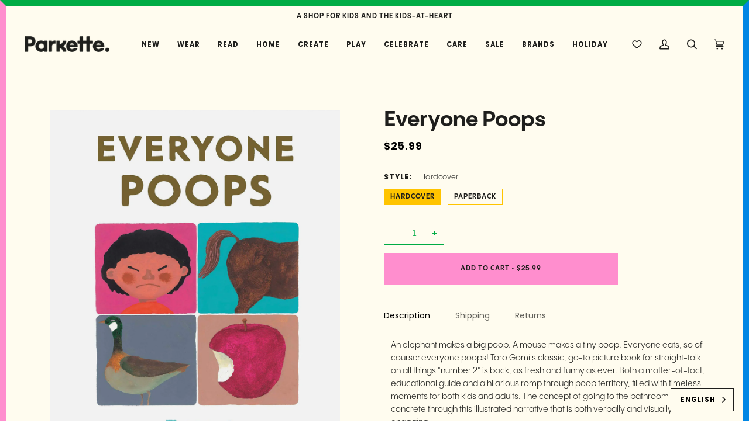

--- FILE ---
content_type: text/html; charset=utf-8
request_url: https://www.parkette.ca/products/everyone-poops
body_size: 40540
content:
<!doctype html>
<html class="no-js" lang="en"><head>
<!-- Start of Booster Apps Seo-0.1-->
<title>Everyone Poops | Parkette.</title><meta name="description" content="Everyone Poops | An elephant makes a big poop. A mouse makes a tiny poop. Everyone eats, so of course: everyone poops! Taro Gomi&#39;s classic, go-to picture book for straight-talk on all things &quot;number 2&quot; is back, as fresh and funny as ever. Both a m..." /><script type="application/ld+json">
  {
    "@context": "https://schema.org",
    "@type": "WebSite",
    "name": "Parkette.",
    "url": "https://www.parkette.ca",
    "potentialAction": {
      "@type": "SearchAction",
      "query-input": "required name=query",
      "target": "https://www.parkette.ca/search?q={query}"
    }
  }
</script><script type="application/ld+json">
  {
    "@context": "https://schema.org",
    "@type": "Product",
    "name": "Everyone Poops",
    "brand": {"@type": "Brand","name": "Chronicle Books"},
    "sku": "",
    "mpn": "9781797202648",
    "description": "An elephant makes a big poop. A mouse makes a tiny poop. Everyone eats, so of course: everyone poops! Taro Gomi's classic, go-to picture book for straight-talk on all things \"number 2\" is back, as fresh and funny as ever. Both a matter-of-fact, educational guide and a hilarious romp through poop territory, filled with timeless moments for both kids and adults. The concept of going to the bathroom is made concrete through this illustrated narrative that is both verbally and visually engaging.Everyone Poops is just right for potty-training, gift-giving, and everyday reading with smart, curious readers. Ages 1-3.\n Taro Gomi is a well-known author and illustrator who has created more than 400 books and products for readers of all ages, including Bus Stops, My Friends, Spring is Here, Little Truck, Little Plane, and Taro Gomi's Funny Fish: Go Fish Card Game, as well as Junior Library selections I Know Numbers! and The Crocodile and the Dentist. He lives in Tokyo, Japan.\nDimensions:   8.63 x 0.38 x 9.75 inches",
    "url": "https://www.parkette.ca/products/everyone-poops","image": "https://www.parkette.ca/cdn/shop/products/EveryonePoops_2183x.jpg?v=1661349500","itemCondition": "https://schema.org/NewCondition",
    "offers": [{
          "@type": "Offer","price": "25.99","priceCurrency": "CAD",
          "itemCondition": "https://schema.org/NewCondition",
          "url": "https://www.parkette.ca/products/everyone-poops?variant=41636330176559",
          "sku": "",
          "mpn": "9781797202648",
          "availability" : "https://schema.org/InStock",
          "priceValidUntil": "2026-02-24","gtin13": "9781797202648"},{
          "@type": "Offer","price": "11.95","priceCurrency": "CAD",
          "itemCondition": "https://schema.org/NewCondition",
          "url": "https://www.parkette.ca/products/everyone-poops?variant=41636330209327",
          "sku": "",
          "mpn": "9781929132140",
          "availability" : "https://schema.org/OutOfStock",
          "priceValidUntil": "2026-02-24","gtin13": "9781929132140"}]}
</script>
<!-- end of Booster Apps SEO -->

<meta name="p:domain_verify" content="8b4328006e637f2922fb3f0cbb09fd94"/>
  <meta charset="utf-8">
  <meta http-equiv="X-UA-Compatible" content="IE=edge,chrome=1">
  <meta name="viewport" content="width=device-width,initial-scale=1">
  <meta name="theme-color" content="#ffc400"><link rel="canonical" href="https://www.parkette.ca/products/everyone-poops"><!-- ======================= Pipeline Theme V6.1.3 ========================= -->

  <link rel="preconnect" href="https://cdn.shopify.com" crossorigin>
  <link rel="preconnect" href="https://fonts.shopify.com" crossorigin>
  <link rel="preconnect" href="https://monorail-edge.shopifysvc.com" crossorigin>


  <link rel="preload" href="//www.parkette.ca/cdn/shop/t/16/assets/lazysizes.js?v=111431644619468174291648478055" as="script">
  <link rel="preload" href="//www.parkette.ca/cdn/shop/t/16/assets/vendor.js?v=159073106423563084681648478060" as="script">
  <link rel="preload" href="//www.parkette.ca/cdn/shop/t/16/assets/theme.js?v=156178741232049809941648478059" as="script">
  <link rel="preload" href="//www.parkette.ca/cdn/shop/t/16/assets/theme.css?v=99551608305756798811662498636" as="style">

  
<link rel="preload" as="image" 
      href="//www.parkette.ca/cdn/shop/products/EveryonePoops_small.jpg?v=1661349500" 
      srcset="//www.parkette.ca/cdn/shop/products/EveryonePoops_550x.jpg?v=1661349500 550w,//www.parkette.ca/cdn/shop/products/EveryonePoops_1100x.jpg?v=1661349500 1100w,//www.parkette.ca/cdn/shop/products/EveryonePoops_1680x.jpg?v=1661349500 1680w,//www.parkette.ca/cdn/shop/products/EveryonePoops_2048x.jpg?v=1661349500 2048w,"
      sizes="(min-width: 768px), 50vw, 
             100vw">
  
<link rel="shortcut icon" href="//www.parkette.ca/cdn/shop/files/favicon_09d482a0-b3e1-44a0-b4bc-a3d26c57de0d_32x32.png?v=1648485877" type="image/png"><!-- Title and description ================================================ -->
  
  
<!-- /snippets/social-meta-tags.liquid --><meta property="og:site_name" content="Parkette.">
<meta property="og:url" content="https://www.parkette.ca/products/everyone-poops">
<meta property="og:title" content="Everyone Poops">
<meta property="og:type" content="product">
<meta property="og:description" content="An elephant makes a big poop. A mouse makes a tiny poop. Everyone eats, so of course: everyone poops! Taro Gomi&#39;s classic, go-to picture book for straight-talk on all things &quot;number 2&quot; is back, as fresh and funny as ever. Both a matter-of-fact, educational guide and a hilarious romp through poop territory, filled with "><meta property="og:price:amount" content="11.95">
  <meta property="og:price:currency" content="CAD">
      <meta property="og:image" content="http://www.parkette.ca/cdn/shop/products/EveryonePoops.jpg?v=1661349500">
      <meta property="og:image:secure_url" content="https://www.parkette.ca/cdn/shop/products/EveryonePoops.jpg?v=1661349500">
      <meta property="og:image:height" content="2560">
      <meta property="og:image:width" content="2183">
<meta property="twitter:image" content="http://www.parkette.ca/cdn/shop/products/EveryonePoops_1200x1200.jpg?v=1661349500">

<meta name="twitter:site" content="@">
<meta name="twitter:card" content="summary_large_image">
<meta name="twitter:title" content="Everyone Poops">
<meta name="twitter:description" content="An elephant makes a big poop. A mouse makes a tiny poop. Everyone eats, so of course: everyone poops! Taro Gomi&#39;s classic, go-to picture book for straight-talk on all things &quot;number 2&quot; is back, as fresh and funny as ever. Both a matter-of-fact, educational guide and a hilarious romp through poop territory, filled with ">
<!-- CSS ================================================================== -->
  
  <link href="//www.parkette.ca/cdn/shop/t/16/assets/font-settings.css?v=92638925809582469851762967153" rel="stylesheet" type="text/css" media="all" />

  
<style data-shopify>

:root {
/* ================ Product video ================ */

---color_video_bg: #fff7d6;


/* ================ Color Variables ================ */

/* === Backgrounds ===*/
---color-bg: #fffcef;
---color-bg-accent: #fffcef;

/* === Text colors ===*/
---color-text-dark: #000000;
---color-text: #1e1e1c;
---color-text-light: #62615b;

/* === Bright color ===*/
---color-primary: #ff8ece;
---color-primary-hover: #ff42ad;
---color-primary-fade: rgba(255, 142, 206, 0.05);
---color-primary-fade-hover: rgba(255, 142, 206, 0.1);---color-primary-opposite: #ffffff;

/* === Secondary/link Color ===*/
---color-secondary: #ffc400;
---color-secondary-hover: #b38900;
---color-secondary-fade: rgba(255, 196, 0, 0.05);
---color-secondary-fade-hover: rgba(255, 196, 0, 0.1);---color-secondary-opposite: #000000;

/* === Shades of grey ===*/
---color-a5:  rgba(30, 30, 28, 0.05);
---color-a10: rgba(30, 30, 28, 0.1);
---color-a20: rgba(30, 30, 28, 0.2);
---color-a35: rgba(30, 30, 28, 0.35);
---color-a50: rgba(30, 30, 28, 0.5);
---color-a80: rgba(30, 30, 28, 0.8);
---color-a90: rgba(30, 30, 28, 0.9);
---color-a95: rgba(30, 30, 28, 0.95);


/* ================ Inverted Color Variables ================ */

---inverse-bg: #fffcef;
---inverse-bg-accent: #1e1e1c;

/* === Text colors ===*/
---inverse-text-dark: #60605a;
---inverse-text: #1e1e1c;
---inverse-text-light: #62615b;

/* === Bright color ===*/
---inverse-primary: #0086e4;
---inverse-primary-hover: #005998;
---inverse-primary-fade: rgba(0, 134, 228, 0.05);
---inverse-primary-fade-hover: rgba(0, 134, 228, 0.1);---inverse-primary-opposite: #ffffff;


/* === Second Color ===*/
---inverse-secondary: #00ac45;
---inverse-secondary-hover: #006026;
---inverse-secondary-fade: rgba(0, 172, 69, 0.05);
---inverse-secondary-fade-hover: rgba(0, 172, 69, 0.1);---inverse-secondary-opposite: #000000;


/* === Shades of grey ===*/
---inverse-a5:  rgba(30, 30, 28, 0.05);
---inverse-a10: rgba(30, 30, 28, 0.1);
---inverse-a20: rgba(30, 30, 28, 0.2);
---inverse-a35: rgba(30, 30, 28, 0.3);
---inverse-a80: rgba(30, 30, 28, 0.8);
---inverse-a90: rgba(30, 30, 28, 0.9);
---inverse-a95: rgba(30, 30, 28, 0.95);


/* === Account Bar ===*/
---color-announcement-bg: #fffcef;
---color-announcement-text: #1e1e1c;

/* === Nav and dropdown link background ===*/
---color-nav: #fffcef;
---color-nav-text: #1e1e1c;
---color-nav-border: #1e1e1c;
---color-nav-a10: rgba(30, 30, 28, 0.1);
---color-nav-a50: rgba(30, 30, 28, 0.5);

/* === Site Footer ===*/
---color-footer-bg: #fffcef;
---color-footer-text: #1e1e1c;
---color-footer-a5: rgba(30, 30, 28, 0.05);
---color-footer-a15: rgba(30, 30, 28, 0.15);
---color-footer-a90: rgba(30, 30, 28, 0.9);

/* === Products ===*/
---product-grid-aspect-ratio: 100%;

/* === Product badges ===*/
---color-badge: #ff8ece;
---color-badge-text: #1e1e1c;

/* === disabled form colors ===*/
---color-disabled-bg: #e9e6da;
---color-disabled-text: #b0aea5;

---inverse-disabled-bg: #e9e6da;
---inverse-disabled-text: #b0aea5;

/* === Button Radius === */
---button-radius: 0px;


/* ================ Typography ================ */

---font-stack-body: Poppins, sans-serif;
---font-style-body: normal;
---font-weight-body: 400;
---font-weight-body-bold: 500;
---font-adjust-body: 1.0;

---font-stack-heading: Poppins, sans-serif;
---font-style-heading: normal;
---font-weight-heading: 700;
---font-weight-heading-bold: 800;
---font-adjust-heading: 1.15;

  ---font-heading-space: initial;
  ---font-heading-caps: initial;


---font-stack-accent: Poppins, sans-serif;
---font-style-accent: normal;
---font-weight-accent: 700;
---font-weight-accent-bold: 800;
---font-adjust-accent: 0.95;

---ico-select: url('//www.parkette.ca/cdn/shop/t/16/assets/ico-select.svg?v=27023076039247134051648646448');

---url-zoom: url('//www.parkette.ca/cdn/shop/t/16/assets/cursor-zoom.svg?v=152998050858301870551648484230');
---url-zoom-2x: url('//www.parkette.ca/cdn/shop/t/16/assets/cursor-zoom-2x.svg?v=58172611907924487451648484230');



}

</style>

  <link href="//www.parkette.ca/cdn/shop/t/16/assets/theme.css?v=99551608305756798811662498636" rel="stylesheet" type="text/css" media="all" />

  <script>
    document.documentElement.className = document.documentElement.className.replace('no-js', 'js');
    let root = '/';
    if (root[root.length - 1] !== '/') {
      root = `${root}/`;
    }
    var theme = {
      routes: {
        root_url: root,
        cart: '/cart',
        cart_add_url: '/cart/add',
        product_recommendations_url: '/recommendations/products'
      },
      assets: {
        photoswipe: '//www.parkette.ca/cdn/shop/t/16/assets/photoswipe.js?v=92904272307011895101648478056',
        smoothscroll: '//www.parkette.ca/cdn/shop/t/16/assets/smoothscroll.js?v=37906625415260927261648478056',
        swatches: '//www.parkette.ca/cdn/shop/t/16/assets/swatches.json?v=93619043093241983191648478057',
        noImage: '//www.parkette.ca/cdn/shopifycloud/storefront/assets/no-image-2048-a2addb12.gif',
        base: '//www.parkette.ca/cdn/shop/t/16/assets/'
      },
      strings: {
        swatchesKey: "Color, Colour",     
        addToCart: "Add to Cart",
        estimateShipping: "Estimate shipping",
        noShippingAvailable: "We do not ship to this destination.",
        free: "Free",
        from: "From",
        preOrder: "Pre-order",
        soldOut: "Sold Out",
        sale: "Sale",
        subscription: "Subscription",
        unavailable: "Unavailable",
        unitPrice: "Unit price",
        unitPriceSeparator: "per",        
        stockout: "All available stock is in cart",
        products: "Products",
        pages: "Pages",
        collections: "Collections",
        resultsFor: "Results for",
        noResultsFor: "No results for",
        articles: "Articles"
      },
      settings: {
        badge_sale_type: "dollar",
        search_products: true,
        search_collections: false,
        search_pages: false,
        search_articles: false,
        animate_hover: false,
        animate_scroll: false
      },
      info: {
        name: 'pipeline'
      },
      moneyFormat: "${{amount}}",
      version: '6.1.3'
    }
    let windowInnerHeight = window.innerHeight;
    document.documentElement.style.setProperty('--full-screen', `${windowInnerHeight}px`);
    document.documentElement.style.setProperty('--three-quarters', `${windowInnerHeight * 0.75}px`);
    document.documentElement.style.setProperty('--two-thirds', `${windowInnerHeight * 0.66}px`);
    document.documentElement.style.setProperty('--one-half', `${windowInnerHeight * 0.5}px`);
    document.documentElement.style.setProperty('--one-third', `${windowInnerHeight * 0.33}px`);
    document.documentElement.style.setProperty('--one-fifth', `${windowInnerHeight * 0.2}px`);

    window.lazySizesConfig = window.lazySizesConfig || {};
    window.lazySizesConfig.loadHidden = false;
  </script><!-- Theme Javascript ============================================================== -->
  <script src="//www.parkette.ca/cdn/shop/t/16/assets/lazysizes.js?v=111431644619468174291648478055" async="async"></script>
  <script src="//www.parkette.ca/cdn/shop/t/16/assets/vendor.js?v=159073106423563084681648478060" defer="defer"></script>
  <script src="//www.parkette.ca/cdn/shop/t/16/assets/theme.js?v=156178741232049809941648478059" defer="defer"></script>

  <script>
    (function () {
      function onPageShowEvents() {
        if ('requestIdleCallback' in window) {
          requestIdleCallback(initCartEvent)
        } else {
          initCartEvent()
        }
        function initCartEvent(){
          document.documentElement.dispatchEvent(new CustomEvent('theme:cart:init', {
            bubbles: true
          }));
        }
      };
      window.onpageshow = onPageShowEvents;
    })();
  </script>

  <script type="text/javascript">
    if (window.MSInputMethodContext && document.documentMode) {
      var scripts = document.getElementsByTagName('script')[0];
      var polyfill = document.createElement("script");
      polyfill.defer = true;
      polyfill.src = "//www.parkette.ca/cdn/shop/t/16/assets/ie11.js?v=144489047535103983231648478054";

      scripts.parentNode.insertBefore(polyfill, scripts);
    }
  </script>

  <!-- Shopify app scripts =========================================================== -->
  <script>window.performance && window.performance.mark && window.performance.mark('shopify.content_for_header.start');</script><meta name="facebook-domain-verification" content="2n5mc4dtbewwtrd3o9949gmc61vo97">
<meta name="google-site-verification" content="udUJ9reYq_2sRphsTtVaZFJ-qsauAr0fvXoIfU7DTjM">
<meta id="shopify-digital-wallet" name="shopify-digital-wallet" content="/7272857647/digital_wallets/dialog">
<meta name="shopify-checkout-api-token" content="3aab43a90a8bfdbcd6f59187e86fc4d4">
<meta id="in-context-paypal-metadata" data-shop-id="7272857647" data-venmo-supported="false" data-environment="production" data-locale="en_US" data-paypal-v4="true" data-currency="CAD">
<link rel="alternate" type="application/json+oembed" href="https://www.parkette.ca/products/everyone-poops.oembed">
<script async="async" src="/checkouts/internal/preloads.js?locale=en-CA"></script>
<link rel="preconnect" href="https://shop.app" crossorigin="anonymous">
<script async="async" src="https://shop.app/checkouts/internal/preloads.js?locale=en-CA&shop_id=7272857647" crossorigin="anonymous"></script>
<script id="apple-pay-shop-capabilities" type="application/json">{"shopId":7272857647,"countryCode":"CA","currencyCode":"CAD","merchantCapabilities":["supports3DS"],"merchantId":"gid:\/\/shopify\/Shop\/7272857647","merchantName":"Parkette.","requiredBillingContactFields":["postalAddress","email","phone"],"requiredShippingContactFields":["postalAddress","email","phone"],"shippingType":"shipping","supportedNetworks":["visa","masterCard","amex","discover","interac","jcb"],"total":{"type":"pending","label":"Parkette.","amount":"1.00"},"shopifyPaymentsEnabled":true,"supportsSubscriptions":true}</script>
<script id="shopify-features" type="application/json">{"accessToken":"3aab43a90a8bfdbcd6f59187e86fc4d4","betas":["rich-media-storefront-analytics"],"domain":"www.parkette.ca","predictiveSearch":true,"shopId":7272857647,"locale":"en"}</script>
<script>var Shopify = Shopify || {};
Shopify.shop = "parkette.myshopify.com";
Shopify.locale = "en";
Shopify.currency = {"active":"CAD","rate":"1.0"};
Shopify.country = "CA";
Shopify.theme = {"name":"Parkette 1.0","id":126020812847,"schema_name":"Pipeline","schema_version":"6.1.3","theme_store_id":739,"role":"main"};
Shopify.theme.handle = "null";
Shopify.theme.style = {"id":null,"handle":null};
Shopify.cdnHost = "www.parkette.ca/cdn";
Shopify.routes = Shopify.routes || {};
Shopify.routes.root = "/";</script>
<script type="module">!function(o){(o.Shopify=o.Shopify||{}).modules=!0}(window);</script>
<script>!function(o){function n(){var o=[];function n(){o.push(Array.prototype.slice.apply(arguments))}return n.q=o,n}var t=o.Shopify=o.Shopify||{};t.loadFeatures=n(),t.autoloadFeatures=n()}(window);</script>
<script>
  window.ShopifyPay = window.ShopifyPay || {};
  window.ShopifyPay.apiHost = "shop.app\/pay";
  window.ShopifyPay.redirectState = null;
</script>
<script id="shop-js-analytics" type="application/json">{"pageType":"product"}</script>
<script defer="defer" async type="module" src="//www.parkette.ca/cdn/shopifycloud/shop-js/modules/v2/client.init-shop-cart-sync_BT-GjEfc.en.esm.js"></script>
<script defer="defer" async type="module" src="//www.parkette.ca/cdn/shopifycloud/shop-js/modules/v2/chunk.common_D58fp_Oc.esm.js"></script>
<script defer="defer" async type="module" src="//www.parkette.ca/cdn/shopifycloud/shop-js/modules/v2/chunk.modal_xMitdFEc.esm.js"></script>
<script type="module">
  await import("//www.parkette.ca/cdn/shopifycloud/shop-js/modules/v2/client.init-shop-cart-sync_BT-GjEfc.en.esm.js");
await import("//www.parkette.ca/cdn/shopifycloud/shop-js/modules/v2/chunk.common_D58fp_Oc.esm.js");
await import("//www.parkette.ca/cdn/shopifycloud/shop-js/modules/v2/chunk.modal_xMitdFEc.esm.js");

  window.Shopify.SignInWithShop?.initShopCartSync?.({"fedCMEnabled":true,"windoidEnabled":true});

</script>
<script>
  window.Shopify = window.Shopify || {};
  if (!window.Shopify.featureAssets) window.Shopify.featureAssets = {};
  window.Shopify.featureAssets['shop-js'] = {"shop-cart-sync":["modules/v2/client.shop-cart-sync_DZOKe7Ll.en.esm.js","modules/v2/chunk.common_D58fp_Oc.esm.js","modules/v2/chunk.modal_xMitdFEc.esm.js"],"init-fed-cm":["modules/v2/client.init-fed-cm_B6oLuCjv.en.esm.js","modules/v2/chunk.common_D58fp_Oc.esm.js","modules/v2/chunk.modal_xMitdFEc.esm.js"],"shop-cash-offers":["modules/v2/client.shop-cash-offers_D2sdYoxE.en.esm.js","modules/v2/chunk.common_D58fp_Oc.esm.js","modules/v2/chunk.modal_xMitdFEc.esm.js"],"shop-login-button":["modules/v2/client.shop-login-button_QeVjl5Y3.en.esm.js","modules/v2/chunk.common_D58fp_Oc.esm.js","modules/v2/chunk.modal_xMitdFEc.esm.js"],"pay-button":["modules/v2/client.pay-button_DXTOsIq6.en.esm.js","modules/v2/chunk.common_D58fp_Oc.esm.js","modules/v2/chunk.modal_xMitdFEc.esm.js"],"shop-button":["modules/v2/client.shop-button_DQZHx9pm.en.esm.js","modules/v2/chunk.common_D58fp_Oc.esm.js","modules/v2/chunk.modal_xMitdFEc.esm.js"],"avatar":["modules/v2/client.avatar_BTnouDA3.en.esm.js"],"init-windoid":["modules/v2/client.init-windoid_CR1B-cfM.en.esm.js","modules/v2/chunk.common_D58fp_Oc.esm.js","modules/v2/chunk.modal_xMitdFEc.esm.js"],"init-shop-for-new-customer-accounts":["modules/v2/client.init-shop-for-new-customer-accounts_C_vY_xzh.en.esm.js","modules/v2/client.shop-login-button_QeVjl5Y3.en.esm.js","modules/v2/chunk.common_D58fp_Oc.esm.js","modules/v2/chunk.modal_xMitdFEc.esm.js"],"init-shop-email-lookup-coordinator":["modules/v2/client.init-shop-email-lookup-coordinator_BI7n9ZSv.en.esm.js","modules/v2/chunk.common_D58fp_Oc.esm.js","modules/v2/chunk.modal_xMitdFEc.esm.js"],"init-shop-cart-sync":["modules/v2/client.init-shop-cart-sync_BT-GjEfc.en.esm.js","modules/v2/chunk.common_D58fp_Oc.esm.js","modules/v2/chunk.modal_xMitdFEc.esm.js"],"shop-toast-manager":["modules/v2/client.shop-toast-manager_DiYdP3xc.en.esm.js","modules/v2/chunk.common_D58fp_Oc.esm.js","modules/v2/chunk.modal_xMitdFEc.esm.js"],"init-customer-accounts":["modules/v2/client.init-customer-accounts_D9ZNqS-Q.en.esm.js","modules/v2/client.shop-login-button_QeVjl5Y3.en.esm.js","modules/v2/chunk.common_D58fp_Oc.esm.js","modules/v2/chunk.modal_xMitdFEc.esm.js"],"init-customer-accounts-sign-up":["modules/v2/client.init-customer-accounts-sign-up_iGw4briv.en.esm.js","modules/v2/client.shop-login-button_QeVjl5Y3.en.esm.js","modules/v2/chunk.common_D58fp_Oc.esm.js","modules/v2/chunk.modal_xMitdFEc.esm.js"],"shop-follow-button":["modules/v2/client.shop-follow-button_CqMgW2wH.en.esm.js","modules/v2/chunk.common_D58fp_Oc.esm.js","modules/v2/chunk.modal_xMitdFEc.esm.js"],"checkout-modal":["modules/v2/client.checkout-modal_xHeaAweL.en.esm.js","modules/v2/chunk.common_D58fp_Oc.esm.js","modules/v2/chunk.modal_xMitdFEc.esm.js"],"shop-login":["modules/v2/client.shop-login_D91U-Q7h.en.esm.js","modules/v2/chunk.common_D58fp_Oc.esm.js","modules/v2/chunk.modal_xMitdFEc.esm.js"],"lead-capture":["modules/v2/client.lead-capture_BJmE1dJe.en.esm.js","modules/v2/chunk.common_D58fp_Oc.esm.js","modules/v2/chunk.modal_xMitdFEc.esm.js"],"payment-terms":["modules/v2/client.payment-terms_Ci9AEqFq.en.esm.js","modules/v2/chunk.common_D58fp_Oc.esm.js","modules/v2/chunk.modal_xMitdFEc.esm.js"]};
</script>
<script>(function() {
  var isLoaded = false;
  function asyncLoad() {
    if (isLoaded) return;
    isLoaded = true;
    var urls = ["\/\/swymv3free-01.azureedge.net\/code\/swym-shopify.js?shop=parkette.myshopify.com","\/\/swymv3free-01.azureedge.net\/code\/swym-shopify.js?shop=parkette.myshopify.com","https:\/\/cdn.weglot.com\/weglot_script_tag.js?shop=parkette.myshopify.com"];
    for (var i = 0; i < urls.length; i++) {
      var s = document.createElement('script');
      s.type = 'text/javascript';
      s.async = true;
      s.src = urls[i];
      var x = document.getElementsByTagName('script')[0];
      x.parentNode.insertBefore(s, x);
    }
  };
  if(window.attachEvent) {
    window.attachEvent('onload', asyncLoad);
  } else {
    window.addEventListener('load', asyncLoad, false);
  }
})();</script>
<script id="__st">var __st={"a":7272857647,"offset":-18000,"reqid":"e1df0a47-eda6-41d6-bea9-b9d1d407784e-1769328709","pageurl":"www.parkette.ca\/products\/everyone-poops","u":"c8278372d7b5","p":"product","rtyp":"product","rid":7118963540015};</script>
<script>window.ShopifyPaypalV4VisibilityTracking = true;</script>
<script id="captcha-bootstrap">!function(){'use strict';const t='contact',e='account',n='new_comment',o=[[t,t],['blogs',n],['comments',n],[t,'customer']],c=[[e,'customer_login'],[e,'guest_login'],[e,'recover_customer_password'],[e,'create_customer']],r=t=>t.map((([t,e])=>`form[action*='/${t}']:not([data-nocaptcha='true']) input[name='form_type'][value='${e}']`)).join(','),a=t=>()=>t?[...document.querySelectorAll(t)].map((t=>t.form)):[];function s(){const t=[...o],e=r(t);return a(e)}const i='password',u='form_key',d=['recaptcha-v3-token','g-recaptcha-response','h-captcha-response',i],f=()=>{try{return window.sessionStorage}catch{return}},m='__shopify_v',_=t=>t.elements[u];function p(t,e,n=!1){try{const o=window.sessionStorage,c=JSON.parse(o.getItem(e)),{data:r}=function(t){const{data:e,action:n}=t;return t[m]||n?{data:e,action:n}:{data:t,action:n}}(c);for(const[e,n]of Object.entries(r))t.elements[e]&&(t.elements[e].value=n);n&&o.removeItem(e)}catch(o){console.error('form repopulation failed',{error:o})}}const l='form_type',E='cptcha';function T(t){t.dataset[E]=!0}const w=window,h=w.document,L='Shopify',v='ce_forms',y='captcha';let A=!1;((t,e)=>{const n=(g='f06e6c50-85a8-45c8-87d0-21a2b65856fe',I='https://cdn.shopify.com/shopifycloud/storefront-forms-hcaptcha/ce_storefront_forms_captcha_hcaptcha.v1.5.2.iife.js',D={infoText:'Protected by hCaptcha',privacyText:'Privacy',termsText:'Terms'},(t,e,n)=>{const o=w[L][v],c=o.bindForm;if(c)return c(t,g,e,D).then(n);var r;o.q.push([[t,g,e,D],n]),r=I,A||(h.body.append(Object.assign(h.createElement('script'),{id:'captcha-provider',async:!0,src:r})),A=!0)});var g,I,D;w[L]=w[L]||{},w[L][v]=w[L][v]||{},w[L][v].q=[],w[L][y]=w[L][y]||{},w[L][y].protect=function(t,e){n(t,void 0,e),T(t)},Object.freeze(w[L][y]),function(t,e,n,w,h,L){const[v,y,A,g]=function(t,e,n){const i=e?o:[],u=t?c:[],d=[...i,...u],f=r(d),m=r(i),_=r(d.filter((([t,e])=>n.includes(e))));return[a(f),a(m),a(_),s()]}(w,h,L),I=t=>{const e=t.target;return e instanceof HTMLFormElement?e:e&&e.form},D=t=>v().includes(t);t.addEventListener('submit',(t=>{const e=I(t);if(!e)return;const n=D(e)&&!e.dataset.hcaptchaBound&&!e.dataset.recaptchaBound,o=_(e),c=g().includes(e)&&(!o||!o.value);(n||c)&&t.preventDefault(),c&&!n&&(function(t){try{if(!f())return;!function(t){const e=f();if(!e)return;const n=_(t);if(!n)return;const o=n.value;o&&e.removeItem(o)}(t);const e=Array.from(Array(32),(()=>Math.random().toString(36)[2])).join('');!function(t,e){_(t)||t.append(Object.assign(document.createElement('input'),{type:'hidden',name:u})),t.elements[u].value=e}(t,e),function(t,e){const n=f();if(!n)return;const o=[...t.querySelectorAll(`input[type='${i}']`)].map((({name:t})=>t)),c=[...d,...o],r={};for(const[a,s]of new FormData(t).entries())c.includes(a)||(r[a]=s);n.setItem(e,JSON.stringify({[m]:1,action:t.action,data:r}))}(t,e)}catch(e){console.error('failed to persist form',e)}}(e),e.submit())}));const S=(t,e)=>{t&&!t.dataset[E]&&(n(t,e.some((e=>e===t))),T(t))};for(const o of['focusin','change'])t.addEventListener(o,(t=>{const e=I(t);D(e)&&S(e,y())}));const B=e.get('form_key'),M=e.get(l),P=B&&M;t.addEventListener('DOMContentLoaded',(()=>{const t=y();if(P)for(const e of t)e.elements[l].value===M&&p(e,B);[...new Set([...A(),...v().filter((t=>'true'===t.dataset.shopifyCaptcha))])].forEach((e=>S(e,t)))}))}(h,new URLSearchParams(w.location.search),n,t,e,['guest_login'])})(!0,!0)}();</script>
<script integrity="sha256-4kQ18oKyAcykRKYeNunJcIwy7WH5gtpwJnB7kiuLZ1E=" data-source-attribution="shopify.loadfeatures" defer="defer" src="//www.parkette.ca/cdn/shopifycloud/storefront/assets/storefront/load_feature-a0a9edcb.js" crossorigin="anonymous"></script>
<script crossorigin="anonymous" defer="defer" src="//www.parkette.ca/cdn/shopifycloud/storefront/assets/shopify_pay/storefront-65b4c6d7.js?v=20250812"></script>
<script data-source-attribution="shopify.dynamic_checkout.dynamic.init">var Shopify=Shopify||{};Shopify.PaymentButton=Shopify.PaymentButton||{isStorefrontPortableWallets:!0,init:function(){window.Shopify.PaymentButton.init=function(){};var t=document.createElement("script");t.src="https://www.parkette.ca/cdn/shopifycloud/portable-wallets/latest/portable-wallets.en.js",t.type="module",document.head.appendChild(t)}};
</script>
<script data-source-attribution="shopify.dynamic_checkout.buyer_consent">
  function portableWalletsHideBuyerConsent(e){var t=document.getElementById("shopify-buyer-consent"),n=document.getElementById("shopify-subscription-policy-button");t&&n&&(t.classList.add("hidden"),t.setAttribute("aria-hidden","true"),n.removeEventListener("click",e))}function portableWalletsShowBuyerConsent(e){var t=document.getElementById("shopify-buyer-consent"),n=document.getElementById("shopify-subscription-policy-button");t&&n&&(t.classList.remove("hidden"),t.removeAttribute("aria-hidden"),n.addEventListener("click",e))}window.Shopify?.PaymentButton&&(window.Shopify.PaymentButton.hideBuyerConsent=portableWalletsHideBuyerConsent,window.Shopify.PaymentButton.showBuyerConsent=portableWalletsShowBuyerConsent);
</script>
<script data-source-attribution="shopify.dynamic_checkout.cart.bootstrap">document.addEventListener("DOMContentLoaded",(function(){function t(){return document.querySelector("shopify-accelerated-checkout-cart, shopify-accelerated-checkout")}if(t())Shopify.PaymentButton.init();else{new MutationObserver((function(e,n){t()&&(Shopify.PaymentButton.init(),n.disconnect())})).observe(document.body,{childList:!0,subtree:!0})}}));
</script>
<script id='scb4127' type='text/javascript' async='' src='https://www.parkette.ca/cdn/shopifycloud/privacy-banner/storefront-banner.js'></script><link id="shopify-accelerated-checkout-styles" rel="stylesheet" media="screen" href="https://www.parkette.ca/cdn/shopifycloud/portable-wallets/latest/accelerated-checkout-backwards-compat.css" crossorigin="anonymous">
<style id="shopify-accelerated-checkout-cart">
        #shopify-buyer-consent {
  margin-top: 1em;
  display: inline-block;
  width: 100%;
}

#shopify-buyer-consent.hidden {
  display: none;
}

#shopify-subscription-policy-button {
  background: none;
  border: none;
  padding: 0;
  text-decoration: underline;
  font-size: inherit;
  cursor: pointer;
}

#shopify-subscription-policy-button::before {
  box-shadow: none;
}

      </style>

<script>window.performance && window.performance.mark && window.performance.mark('shopify.content_for_header.end');</script>
  
  
  <meta name="p:domain_verify" content="8b4328006e637f2922fb3f0cbb09fd94"/>
  
  

<!--Start Weglot Script-->
<script src="https://cdn.weglot.com/weglot.min.js"></script>
<script id="has-script-tags">Weglot.initialize({ api_key:"wg_139051705cb067ec7ff198d04736b2389" });</script>
<!--End Weglot Script-->

<!-- BEGIN app block: shopify://apps/klaviyo-email-marketing-sms/blocks/klaviyo-onsite-embed/2632fe16-c075-4321-a88b-50b567f42507 -->












  <script async src="https://static.klaviyo.com/onsite/js/XCR7eM/klaviyo.js?company_id=XCR7eM"></script>
  <script>!function(){if(!window.klaviyo){window._klOnsite=window._klOnsite||[];try{window.klaviyo=new Proxy({},{get:function(n,i){return"push"===i?function(){var n;(n=window._klOnsite).push.apply(n,arguments)}:function(){for(var n=arguments.length,o=new Array(n),w=0;w<n;w++)o[w]=arguments[w];var t="function"==typeof o[o.length-1]?o.pop():void 0,e=new Promise((function(n){window._klOnsite.push([i].concat(o,[function(i){t&&t(i),n(i)}]))}));return e}}})}catch(n){window.klaviyo=window.klaviyo||[],window.klaviyo.push=function(){var n;(n=window._klOnsite).push.apply(n,arguments)}}}}();</script>

  
    <script id="viewed_product">
      if (item == null) {
        var _learnq = _learnq || [];

        var MetafieldReviews = null
        var MetafieldYotpoRating = null
        var MetafieldYotpoCount = null
        var MetafieldLooxRating = null
        var MetafieldLooxCount = null
        var okendoProduct = null
        var okendoProductReviewCount = null
        var okendoProductReviewAverageValue = null
        try {
          // The following fields are used for Customer Hub recently viewed in order to add reviews.
          // This information is not part of __kla_viewed. Instead, it is part of __kla_viewed_reviewed_items
          MetafieldReviews = {};
          MetafieldYotpoRating = null
          MetafieldYotpoCount = null
          MetafieldLooxRating = null
          MetafieldLooxCount = null

          okendoProduct = null
          // If the okendo metafield is not legacy, it will error, which then requires the new json formatted data
          if (okendoProduct && 'error' in okendoProduct) {
            okendoProduct = null
          }
          okendoProductReviewCount = okendoProduct ? okendoProduct.reviewCount : null
          okendoProductReviewAverageValue = okendoProduct ? okendoProduct.reviewAverageValue : null
        } catch (error) {
          console.error('Error in Klaviyo onsite reviews tracking:', error);
        }

        var item = {
          Name: "Everyone Poops",
          ProductID: 7118963540015,
          Categories: ["Best Sellers","HST Exempt NB, NL","HST Exempt ON, NS, PEI","New Arrivals","Picture Books","PST Exempt BC","PST Exempt SK","QST Exempt QC","Read","RST Exempt MB"],
          ImageURL: "https://www.parkette.ca/cdn/shop/products/EveryonePoops_grande.jpg?v=1661349500",
          URL: "https://www.parkette.ca/products/everyone-poops",
          Brand: "Chronicle Books",
          Price: "$11.95",
          Value: "11.95",
          CompareAtPrice: "$0.00"
        };
        _learnq.push(['track', 'Viewed Product', item]);
        _learnq.push(['trackViewedItem', {
          Title: item.Name,
          ItemId: item.ProductID,
          Categories: item.Categories,
          ImageUrl: item.ImageURL,
          Url: item.URL,
          Metadata: {
            Brand: item.Brand,
            Price: item.Price,
            Value: item.Value,
            CompareAtPrice: item.CompareAtPrice
          },
          metafields:{
            reviews: MetafieldReviews,
            yotpo:{
              rating: MetafieldYotpoRating,
              count: MetafieldYotpoCount,
            },
            loox:{
              rating: MetafieldLooxRating,
              count: MetafieldLooxCount,
            },
            okendo: {
              rating: okendoProductReviewAverageValue,
              count: okendoProductReviewCount,
            }
          }
        }]);
      }
    </script>
  




  <script>
    window.klaviyoReviewsProductDesignMode = false
  </script>







<!-- END app block --><link href="https://monorail-edge.shopifysvc.com" rel="dns-prefetch">
<script>(function(){if ("sendBeacon" in navigator && "performance" in window) {try {var session_token_from_headers = performance.getEntriesByType('navigation')[0].serverTiming.find(x => x.name == '_s').description;} catch {var session_token_from_headers = undefined;}var session_cookie_matches = document.cookie.match(/_shopify_s=([^;]*)/);var session_token_from_cookie = session_cookie_matches && session_cookie_matches.length === 2 ? session_cookie_matches[1] : "";var session_token = session_token_from_headers || session_token_from_cookie || "";function handle_abandonment_event(e) {var entries = performance.getEntries().filter(function(entry) {return /monorail-edge.shopifysvc.com/.test(entry.name);});if (!window.abandonment_tracked && entries.length === 0) {window.abandonment_tracked = true;var currentMs = Date.now();var navigation_start = performance.timing.navigationStart;var payload = {shop_id: 7272857647,url: window.location.href,navigation_start,duration: currentMs - navigation_start,session_token,page_type: "product"};window.navigator.sendBeacon("https://monorail-edge.shopifysvc.com/v1/produce", JSON.stringify({schema_id: "online_store_buyer_site_abandonment/1.1",payload: payload,metadata: {event_created_at_ms: currentMs,event_sent_at_ms: currentMs}}));}}window.addEventListener('pagehide', handle_abandonment_event);}}());</script>
<script id="web-pixels-manager-setup">(function e(e,d,r,n,o){if(void 0===o&&(o={}),!Boolean(null===(a=null===(i=window.Shopify)||void 0===i?void 0:i.analytics)||void 0===a?void 0:a.replayQueue)){var i,a;window.Shopify=window.Shopify||{};var t=window.Shopify;t.analytics=t.analytics||{};var s=t.analytics;s.replayQueue=[],s.publish=function(e,d,r){return s.replayQueue.push([e,d,r]),!0};try{self.performance.mark("wpm:start")}catch(e){}var l=function(){var e={modern:/Edge?\/(1{2}[4-9]|1[2-9]\d|[2-9]\d{2}|\d{4,})\.\d+(\.\d+|)|Firefox\/(1{2}[4-9]|1[2-9]\d|[2-9]\d{2}|\d{4,})\.\d+(\.\d+|)|Chrom(ium|e)\/(9{2}|\d{3,})\.\d+(\.\d+|)|(Maci|X1{2}).+ Version\/(15\.\d+|(1[6-9]|[2-9]\d|\d{3,})\.\d+)([,.]\d+|)( \(\w+\)|)( Mobile\/\w+|) Safari\/|Chrome.+OPR\/(9{2}|\d{3,})\.\d+\.\d+|(CPU[ +]OS|iPhone[ +]OS|CPU[ +]iPhone|CPU IPhone OS|CPU iPad OS)[ +]+(15[._]\d+|(1[6-9]|[2-9]\d|\d{3,})[._]\d+)([._]\d+|)|Android:?[ /-](13[3-9]|1[4-9]\d|[2-9]\d{2}|\d{4,})(\.\d+|)(\.\d+|)|Android.+Firefox\/(13[5-9]|1[4-9]\d|[2-9]\d{2}|\d{4,})\.\d+(\.\d+|)|Android.+Chrom(ium|e)\/(13[3-9]|1[4-9]\d|[2-9]\d{2}|\d{4,})\.\d+(\.\d+|)|SamsungBrowser\/([2-9]\d|\d{3,})\.\d+/,legacy:/Edge?\/(1[6-9]|[2-9]\d|\d{3,})\.\d+(\.\d+|)|Firefox\/(5[4-9]|[6-9]\d|\d{3,})\.\d+(\.\d+|)|Chrom(ium|e)\/(5[1-9]|[6-9]\d|\d{3,})\.\d+(\.\d+|)([\d.]+$|.*Safari\/(?![\d.]+ Edge\/[\d.]+$))|(Maci|X1{2}).+ Version\/(10\.\d+|(1[1-9]|[2-9]\d|\d{3,})\.\d+)([,.]\d+|)( \(\w+\)|)( Mobile\/\w+|) Safari\/|Chrome.+OPR\/(3[89]|[4-9]\d|\d{3,})\.\d+\.\d+|(CPU[ +]OS|iPhone[ +]OS|CPU[ +]iPhone|CPU IPhone OS|CPU iPad OS)[ +]+(10[._]\d+|(1[1-9]|[2-9]\d|\d{3,})[._]\d+)([._]\d+|)|Android:?[ /-](13[3-9]|1[4-9]\d|[2-9]\d{2}|\d{4,})(\.\d+|)(\.\d+|)|Mobile Safari.+OPR\/([89]\d|\d{3,})\.\d+\.\d+|Android.+Firefox\/(13[5-9]|1[4-9]\d|[2-9]\d{2}|\d{4,})\.\d+(\.\d+|)|Android.+Chrom(ium|e)\/(13[3-9]|1[4-9]\d|[2-9]\d{2}|\d{4,})\.\d+(\.\d+|)|Android.+(UC? ?Browser|UCWEB|U3)[ /]?(15\.([5-9]|\d{2,})|(1[6-9]|[2-9]\d|\d{3,})\.\d+)\.\d+|SamsungBrowser\/(5\.\d+|([6-9]|\d{2,})\.\d+)|Android.+MQ{2}Browser\/(14(\.(9|\d{2,})|)|(1[5-9]|[2-9]\d|\d{3,})(\.\d+|))(\.\d+|)|K[Aa][Ii]OS\/(3\.\d+|([4-9]|\d{2,})\.\d+)(\.\d+|)/},d=e.modern,r=e.legacy,n=navigator.userAgent;return n.match(d)?"modern":n.match(r)?"legacy":"unknown"}(),u="modern"===l?"modern":"legacy",c=(null!=n?n:{modern:"",legacy:""})[u],f=function(e){return[e.baseUrl,"/wpm","/b",e.hashVersion,"modern"===e.buildTarget?"m":"l",".js"].join("")}({baseUrl:d,hashVersion:r,buildTarget:u}),m=function(e){var d=e.version,r=e.bundleTarget,n=e.surface,o=e.pageUrl,i=e.monorailEndpoint;return{emit:function(e){var a=e.status,t=e.errorMsg,s=(new Date).getTime(),l=JSON.stringify({metadata:{event_sent_at_ms:s},events:[{schema_id:"web_pixels_manager_load/3.1",payload:{version:d,bundle_target:r,page_url:o,status:a,surface:n,error_msg:t},metadata:{event_created_at_ms:s}}]});if(!i)return console&&console.warn&&console.warn("[Web Pixels Manager] No Monorail endpoint provided, skipping logging."),!1;try{return self.navigator.sendBeacon.bind(self.navigator)(i,l)}catch(e){}var u=new XMLHttpRequest;try{return u.open("POST",i,!0),u.setRequestHeader("Content-Type","text/plain"),u.send(l),!0}catch(e){return console&&console.warn&&console.warn("[Web Pixels Manager] Got an unhandled error while logging to Monorail."),!1}}}}({version:r,bundleTarget:l,surface:e.surface,pageUrl:self.location.href,monorailEndpoint:e.monorailEndpoint});try{o.browserTarget=l,function(e){var d=e.src,r=e.async,n=void 0===r||r,o=e.onload,i=e.onerror,a=e.sri,t=e.scriptDataAttributes,s=void 0===t?{}:t,l=document.createElement("script"),u=document.querySelector("head"),c=document.querySelector("body");if(l.async=n,l.src=d,a&&(l.integrity=a,l.crossOrigin="anonymous"),s)for(var f in s)if(Object.prototype.hasOwnProperty.call(s,f))try{l.dataset[f]=s[f]}catch(e){}if(o&&l.addEventListener("load",o),i&&l.addEventListener("error",i),u)u.appendChild(l);else{if(!c)throw new Error("Did not find a head or body element to append the script");c.appendChild(l)}}({src:f,async:!0,onload:function(){if(!function(){var e,d;return Boolean(null===(d=null===(e=window.Shopify)||void 0===e?void 0:e.analytics)||void 0===d?void 0:d.initialized)}()){var d=window.webPixelsManager.init(e)||void 0;if(d){var r=window.Shopify.analytics;r.replayQueue.forEach((function(e){var r=e[0],n=e[1],o=e[2];d.publishCustomEvent(r,n,o)})),r.replayQueue=[],r.publish=d.publishCustomEvent,r.visitor=d.visitor,r.initialized=!0}}},onerror:function(){return m.emit({status:"failed",errorMsg:"".concat(f," has failed to load")})},sri:function(e){var d=/^sha384-[A-Za-z0-9+/=]+$/;return"string"==typeof e&&d.test(e)}(c)?c:"",scriptDataAttributes:o}),m.emit({status:"loading"})}catch(e){m.emit({status:"failed",errorMsg:(null==e?void 0:e.message)||"Unknown error"})}}})({shopId: 7272857647,storefrontBaseUrl: "https://www.parkette.ca",extensionsBaseUrl: "https://extensions.shopifycdn.com/cdn/shopifycloud/web-pixels-manager",monorailEndpoint: "https://monorail-edge.shopifysvc.com/unstable/produce_batch",surface: "storefront-renderer",enabledBetaFlags: ["2dca8a86"],webPixelsConfigList: [{"id":"1816461359","configuration":"{\"accountID\":\"XCR7eM\",\"webPixelConfig\":\"eyJlbmFibGVBZGRlZFRvQ2FydEV2ZW50cyI6IHRydWV9\"}","eventPayloadVersion":"v1","runtimeContext":"STRICT","scriptVersion":"524f6c1ee37bacdca7657a665bdca589","type":"APP","apiClientId":123074,"privacyPurposes":["ANALYTICS","MARKETING"],"dataSharingAdjustments":{"protectedCustomerApprovalScopes":["read_customer_address","read_customer_email","read_customer_name","read_customer_personal_data","read_customer_phone"]}},{"id":"1660387375","configuration":"{\"swymApiEndpoint\":\"https:\/\/swymstore-v3free-01.swymrelay.com\",\"swymTier\":\"v3free-01\"}","eventPayloadVersion":"v1","runtimeContext":"STRICT","scriptVersion":"5b6f6917e306bc7f24523662663331c0","type":"APP","apiClientId":1350849,"privacyPurposes":["ANALYTICS","MARKETING","PREFERENCES"],"dataSharingAdjustments":{"protectedCustomerApprovalScopes":["read_customer_email","read_customer_name","read_customer_personal_data","read_customer_phone"]}},{"id":"512983087","configuration":"{\"tagID\":\"2614121070534\"}","eventPayloadVersion":"v1","runtimeContext":"STRICT","scriptVersion":"18031546ee651571ed29edbe71a3550b","type":"APP","apiClientId":3009811,"privacyPurposes":["ANALYTICS","MARKETING","SALE_OF_DATA"],"dataSharingAdjustments":{"protectedCustomerApprovalScopes":["read_customer_address","read_customer_email","read_customer_name","read_customer_personal_data","read_customer_phone"]}},{"id":"429424687","configuration":"{\"config\":\"{\\\"pixel_id\\\":\\\"G-W249BNDV12\\\",\\\"target_country\\\":\\\"CA\\\",\\\"gtag_events\\\":[{\\\"type\\\":\\\"begin_checkout\\\",\\\"action_label\\\":\\\"G-W249BNDV12\\\"},{\\\"type\\\":\\\"search\\\",\\\"action_label\\\":\\\"G-W249BNDV12\\\"},{\\\"type\\\":\\\"view_item\\\",\\\"action_label\\\":[\\\"G-W249BNDV12\\\",\\\"MC-GSQ73MK3G5\\\"]},{\\\"type\\\":\\\"purchase\\\",\\\"action_label\\\":[\\\"G-W249BNDV12\\\",\\\"MC-GSQ73MK3G5\\\"]},{\\\"type\\\":\\\"page_view\\\",\\\"action_label\\\":[\\\"G-W249BNDV12\\\",\\\"MC-GSQ73MK3G5\\\"]},{\\\"type\\\":\\\"add_payment_info\\\",\\\"action_label\\\":\\\"G-W249BNDV12\\\"},{\\\"type\\\":\\\"add_to_cart\\\",\\\"action_label\\\":\\\"G-W249BNDV12\\\"}],\\\"enable_monitoring_mode\\\":false}\"}","eventPayloadVersion":"v1","runtimeContext":"OPEN","scriptVersion":"b2a88bafab3e21179ed38636efcd8a93","type":"APP","apiClientId":1780363,"privacyPurposes":[],"dataSharingAdjustments":{"protectedCustomerApprovalScopes":["read_customer_address","read_customer_email","read_customer_name","read_customer_personal_data","read_customer_phone"]}},{"id":"167116847","configuration":"{\"pixel_id\":\"400865495518566\",\"pixel_type\":\"facebook_pixel\",\"metaapp_system_user_token\":\"-\"}","eventPayloadVersion":"v1","runtimeContext":"OPEN","scriptVersion":"ca16bc87fe92b6042fbaa3acc2fbdaa6","type":"APP","apiClientId":2329312,"privacyPurposes":["ANALYTICS","MARKETING","SALE_OF_DATA"],"dataSharingAdjustments":{"protectedCustomerApprovalScopes":["read_customer_address","read_customer_email","read_customer_name","read_customer_personal_data","read_customer_phone"]}},{"id":"shopify-app-pixel","configuration":"{}","eventPayloadVersion":"v1","runtimeContext":"STRICT","scriptVersion":"0450","apiClientId":"shopify-pixel","type":"APP","privacyPurposes":["ANALYTICS","MARKETING"]},{"id":"shopify-custom-pixel","eventPayloadVersion":"v1","runtimeContext":"LAX","scriptVersion":"0450","apiClientId":"shopify-pixel","type":"CUSTOM","privacyPurposes":["ANALYTICS","MARKETING"]}],isMerchantRequest: false,initData: {"shop":{"name":"Parkette.","paymentSettings":{"currencyCode":"CAD"},"myshopifyDomain":"parkette.myshopify.com","countryCode":"CA","storefrontUrl":"https:\/\/www.parkette.ca"},"customer":null,"cart":null,"checkout":null,"productVariants":[{"price":{"amount":25.99,"currencyCode":"CAD"},"product":{"title":"Everyone Poops","vendor":"Chronicle Books","id":"7118963540015","untranslatedTitle":"Everyone Poops","url":"\/products\/everyone-poops","type":"Books"},"id":"41636330176559","image":{"src":"\/\/www.parkette.ca\/cdn\/shop\/products\/EveryonePoops.jpg?v=1661349500"},"sku":"","title":"Hardcover","untranslatedTitle":"Hardcover"},{"price":{"amount":11.95,"currencyCode":"CAD"},"product":{"title":"Everyone Poops","vendor":"Chronicle Books","id":"7118963540015","untranslatedTitle":"Everyone Poops","url":"\/products\/everyone-poops","type":"Books"},"id":"41636330209327","image":{"src":"\/\/www.parkette.ca\/cdn\/shop\/products\/EveryonePoops.jpg?v=1661349500"},"sku":"","title":"Paperback","untranslatedTitle":"Paperback"}],"purchasingCompany":null},},"https://www.parkette.ca/cdn","fcfee988w5aeb613cpc8e4bc33m6693e112",{"modern":"","legacy":""},{"shopId":"7272857647","storefrontBaseUrl":"https:\/\/www.parkette.ca","extensionBaseUrl":"https:\/\/extensions.shopifycdn.com\/cdn\/shopifycloud\/web-pixels-manager","surface":"storefront-renderer","enabledBetaFlags":"[\"2dca8a86\"]","isMerchantRequest":"false","hashVersion":"fcfee988w5aeb613cpc8e4bc33m6693e112","publish":"custom","events":"[[\"page_viewed\",{}],[\"product_viewed\",{\"productVariant\":{\"price\":{\"amount\":25.99,\"currencyCode\":\"CAD\"},\"product\":{\"title\":\"Everyone Poops\",\"vendor\":\"Chronicle Books\",\"id\":\"7118963540015\",\"untranslatedTitle\":\"Everyone Poops\",\"url\":\"\/products\/everyone-poops\",\"type\":\"Books\"},\"id\":\"41636330176559\",\"image\":{\"src\":\"\/\/www.parkette.ca\/cdn\/shop\/products\/EveryonePoops.jpg?v=1661349500\"},\"sku\":\"\",\"title\":\"Hardcover\",\"untranslatedTitle\":\"Hardcover\"}}]]"});</script><script>
  window.ShopifyAnalytics = window.ShopifyAnalytics || {};
  window.ShopifyAnalytics.meta = window.ShopifyAnalytics.meta || {};
  window.ShopifyAnalytics.meta.currency = 'CAD';
  var meta = {"product":{"id":7118963540015,"gid":"gid:\/\/shopify\/Product\/7118963540015","vendor":"Chronicle Books","type":"Books","handle":"everyone-poops","variants":[{"id":41636330176559,"price":2599,"name":"Everyone Poops - Hardcover","public_title":"Hardcover","sku":""},{"id":41636330209327,"price":1195,"name":"Everyone Poops - Paperback","public_title":"Paperback","sku":""}],"remote":false},"page":{"pageType":"product","resourceType":"product","resourceId":7118963540015,"requestId":"e1df0a47-eda6-41d6-bea9-b9d1d407784e-1769328709"}};
  for (var attr in meta) {
    window.ShopifyAnalytics.meta[attr] = meta[attr];
  }
</script>
<script class="analytics">
  (function () {
    var customDocumentWrite = function(content) {
      var jquery = null;

      if (window.jQuery) {
        jquery = window.jQuery;
      } else if (window.Checkout && window.Checkout.$) {
        jquery = window.Checkout.$;
      }

      if (jquery) {
        jquery('body').append(content);
      }
    };

    var hasLoggedConversion = function(token) {
      if (token) {
        return document.cookie.indexOf('loggedConversion=' + token) !== -1;
      }
      return false;
    }

    var setCookieIfConversion = function(token) {
      if (token) {
        var twoMonthsFromNow = new Date(Date.now());
        twoMonthsFromNow.setMonth(twoMonthsFromNow.getMonth() + 2);

        document.cookie = 'loggedConversion=' + token + '; expires=' + twoMonthsFromNow;
      }
    }

    var trekkie = window.ShopifyAnalytics.lib = window.trekkie = window.trekkie || [];
    if (trekkie.integrations) {
      return;
    }
    trekkie.methods = [
      'identify',
      'page',
      'ready',
      'track',
      'trackForm',
      'trackLink'
    ];
    trekkie.factory = function(method) {
      return function() {
        var args = Array.prototype.slice.call(arguments);
        args.unshift(method);
        trekkie.push(args);
        return trekkie;
      };
    };
    for (var i = 0; i < trekkie.methods.length; i++) {
      var key = trekkie.methods[i];
      trekkie[key] = trekkie.factory(key);
    }
    trekkie.load = function(config) {
      trekkie.config = config || {};
      trekkie.config.initialDocumentCookie = document.cookie;
      var first = document.getElementsByTagName('script')[0];
      var script = document.createElement('script');
      script.type = 'text/javascript';
      script.onerror = function(e) {
        var scriptFallback = document.createElement('script');
        scriptFallback.type = 'text/javascript';
        scriptFallback.onerror = function(error) {
                var Monorail = {
      produce: function produce(monorailDomain, schemaId, payload) {
        var currentMs = new Date().getTime();
        var event = {
          schema_id: schemaId,
          payload: payload,
          metadata: {
            event_created_at_ms: currentMs,
            event_sent_at_ms: currentMs
          }
        };
        return Monorail.sendRequest("https://" + monorailDomain + "/v1/produce", JSON.stringify(event));
      },
      sendRequest: function sendRequest(endpointUrl, payload) {
        // Try the sendBeacon API
        if (window && window.navigator && typeof window.navigator.sendBeacon === 'function' && typeof window.Blob === 'function' && !Monorail.isIos12()) {
          var blobData = new window.Blob([payload], {
            type: 'text/plain'
          });

          if (window.navigator.sendBeacon(endpointUrl, blobData)) {
            return true;
          } // sendBeacon was not successful

        } // XHR beacon

        var xhr = new XMLHttpRequest();

        try {
          xhr.open('POST', endpointUrl);
          xhr.setRequestHeader('Content-Type', 'text/plain');
          xhr.send(payload);
        } catch (e) {
          console.log(e);
        }

        return false;
      },
      isIos12: function isIos12() {
        return window.navigator.userAgent.lastIndexOf('iPhone; CPU iPhone OS 12_') !== -1 || window.navigator.userAgent.lastIndexOf('iPad; CPU OS 12_') !== -1;
      }
    };
    Monorail.produce('monorail-edge.shopifysvc.com',
      'trekkie_storefront_load_errors/1.1',
      {shop_id: 7272857647,
      theme_id: 126020812847,
      app_name: "storefront",
      context_url: window.location.href,
      source_url: "//www.parkette.ca/cdn/s/trekkie.storefront.8d95595f799fbf7e1d32231b9a28fd43b70c67d3.min.js"});

        };
        scriptFallback.async = true;
        scriptFallback.src = '//www.parkette.ca/cdn/s/trekkie.storefront.8d95595f799fbf7e1d32231b9a28fd43b70c67d3.min.js';
        first.parentNode.insertBefore(scriptFallback, first);
      };
      script.async = true;
      script.src = '//www.parkette.ca/cdn/s/trekkie.storefront.8d95595f799fbf7e1d32231b9a28fd43b70c67d3.min.js';
      first.parentNode.insertBefore(script, first);
    };
    trekkie.load(
      {"Trekkie":{"appName":"storefront","development":false,"defaultAttributes":{"shopId":7272857647,"isMerchantRequest":null,"themeId":126020812847,"themeCityHash":"10666046330590586239","contentLanguage":"en","currency":"CAD","eventMetadataId":"b6b975b7-9228-42d9-bf18-1e5b771d873d"},"isServerSideCookieWritingEnabled":true,"monorailRegion":"shop_domain","enabledBetaFlags":["65f19447"]},"Session Attribution":{},"S2S":{"facebookCapiEnabled":false,"source":"trekkie-storefront-renderer","apiClientId":580111}}
    );

    var loaded = false;
    trekkie.ready(function() {
      if (loaded) return;
      loaded = true;

      window.ShopifyAnalytics.lib = window.trekkie;

      var originalDocumentWrite = document.write;
      document.write = customDocumentWrite;
      try { window.ShopifyAnalytics.merchantGoogleAnalytics.call(this); } catch(error) {};
      document.write = originalDocumentWrite;

      window.ShopifyAnalytics.lib.page(null,{"pageType":"product","resourceType":"product","resourceId":7118963540015,"requestId":"e1df0a47-eda6-41d6-bea9-b9d1d407784e-1769328709","shopifyEmitted":true});

      var match = window.location.pathname.match(/checkouts\/(.+)\/(thank_you|post_purchase)/)
      var token = match? match[1]: undefined;
      if (!hasLoggedConversion(token)) {
        setCookieIfConversion(token);
        window.ShopifyAnalytics.lib.track("Viewed Product",{"currency":"CAD","variantId":41636330176559,"productId":7118963540015,"productGid":"gid:\/\/shopify\/Product\/7118963540015","name":"Everyone Poops - Hardcover","price":"25.99","sku":"","brand":"Chronicle Books","variant":"Hardcover","category":"Books","nonInteraction":true,"remote":false},undefined,undefined,{"shopifyEmitted":true});
      window.ShopifyAnalytics.lib.track("monorail:\/\/trekkie_storefront_viewed_product\/1.1",{"currency":"CAD","variantId":41636330176559,"productId":7118963540015,"productGid":"gid:\/\/shopify\/Product\/7118963540015","name":"Everyone Poops - Hardcover","price":"25.99","sku":"","brand":"Chronicle Books","variant":"Hardcover","category":"Books","nonInteraction":true,"remote":false,"referer":"https:\/\/www.parkette.ca\/products\/everyone-poops"});
      }
    });


        var eventsListenerScript = document.createElement('script');
        eventsListenerScript.async = true;
        eventsListenerScript.src = "//www.parkette.ca/cdn/shopifycloud/storefront/assets/shop_events_listener-3da45d37.js";
        document.getElementsByTagName('head')[0].appendChild(eventsListenerScript);

})();</script>
  <script>
  if (!window.ga || (window.ga && typeof window.ga !== 'function')) {
    window.ga = function ga() {
      (window.ga.q = window.ga.q || []).push(arguments);
      if (window.Shopify && window.Shopify.analytics && typeof window.Shopify.analytics.publish === 'function') {
        window.Shopify.analytics.publish("ga_stub_called", {}, {sendTo: "google_osp_migration"});
      }
      console.error("Shopify's Google Analytics stub called with:", Array.from(arguments), "\nSee https://help.shopify.com/manual/promoting-marketing/pixels/pixel-migration#google for more information.");
    };
    if (window.Shopify && window.Shopify.analytics && typeof window.Shopify.analytics.publish === 'function') {
      window.Shopify.analytics.publish("ga_stub_initialized", {}, {sendTo: "google_osp_migration"});
    }
  }
</script>
<script
  defer
  src="https://www.parkette.ca/cdn/shopifycloud/perf-kit/shopify-perf-kit-3.0.4.min.js"
  data-application="storefront-renderer"
  data-shop-id="7272857647"
  data-render-region="gcp-us-east1"
  data-page-type="product"
  data-theme-instance-id="126020812847"
  data-theme-name="Pipeline"
  data-theme-version="6.1.3"
  data-monorail-region="shop_domain"
  data-resource-timing-sampling-rate="10"
  data-shs="true"
  data-shs-beacon="true"
  data-shs-export-with-fetch="true"
  data-shs-logs-sample-rate="1"
  data-shs-beacon-endpoint="https://www.parkette.ca/api/collect"
></script>
</head>

<body id="everyone-poops" class="template-product ">

  <a class="in-page-link visually-hidden skip-link" href="#MainContent">Skip to content</a>

  <div id="shopify-section-announcement" class="shopify-section"><div class="announcement__wrapper"
      data-announcement-wrapper
      data-section-id="announcement"
      data-section-type="announcement">
      
      <div class="announcement__font font--3">
        <div class="announcement__bar-outer" data-bar style="--bg: var(---color-announcement-bg); --text: var(---color-announcement-text);"><div class="announcement__bar-holder" data-announcement-slider data-slider-speed="5000">
              <div data-slide="announce_text"
      data-slide-index="0"
      
class="announcement__bar"
 >
                  <div data-ticker-frame class="announcement__message">
                    <div data-ticker-scale class="ticker--unloaded announcement__scale">
                      <div data-ticker-text class="announcement__text">
                        <p>A shop for kids and the kids-at-heart </p>
                      </div>
                    </div>
                  </div>
                </div>
            </div></div>
      </div>
    </div>
</div>
  <div id="shopify-section-header" class="shopify-section"><style> 
  :root { 
    ---color-nav-text-transparent: #ffffff; 
    --menu-height: calc(57px);
  } 
</style>













<div class="header__wrapper"
  data-header-wrapper
  style="--bar-opacity: 0; --bar-width: 0; --bar-left: 0;"
  data-header-transparent="false"
  data-underline-current="false"
  data-header-sticky="sticky"
  data-header-style="menu_center"
  data-section-id="header"
  data-section-type="header">

  <header class="theme__header" role="banner" data-header-height>
    <div class="wrapper--full">
      <div class="header__mobile">
        
    <div class="header__mobile__left">
      <button class="header__mobile__button"      
        data-drawer-toggle="hamburger"
        aria-label="Open menu" 
        aria-haspopup="true" 
        aria-expanded="false" 
        aria-controls="header-menu">
        <svg aria-hidden="true" focusable="false" role="presentation" class="icon icon-nav" viewBox="0 0 25 25"><path d="M0 4.062h25v2H0zm0 7h25v2H0zm0 7h25v2H0z"/></svg>
      </button>
    </div>
    
<div class="header__logo header__logo--image">
    <a class="header__logo__link" 
        href="/"
        style="width: 145px;">
      
<img data-src="//www.parkette.ca/cdn/shop/files/LOGO_WEB_a33f161a-7364-473a-b609-b2e613cf427c_{width}x.png?v=1648478923"
          class="lazyload logo__img logo__img--color"
          width="497"
          height="94"
          data-widths="[110, 160, 220, 320, 480, 540, 720, 900]"
          data-sizes="auto"
          data-aspectratio="5.287234042553192"
          alt="Parkette.">
      
      

      
        <noscript>
          <img class="logo__img" style="opacity: 1;" src="//www.parkette.ca/cdn/shop/files/LOGO_WEB_a33f161a-7364-473a-b609-b2e613cf427c_360x.png?v=1648478923" alt=""/>
        </noscript>
      
    </a>
  </div>

    <div class="header__mobile__right">
      <a class="header__mobile__button"
       data-drawer-toggle="drawer-cart"
        href="/cart">
        <svg aria-hidden="true" focusable="false" role="presentation" class="icon icon-cart" viewBox="0 0 25 25"><path d="M5.058 23a2 2 0 104.001-.001A2 2 0 005.058 23zm12.079 0c0 1.104.896 2 2 2s1.942-.896 1.942-2-.838-2-1.942-2-2 .896-2 2zM0 1a1 1 0 001 1h1.078l.894 3.341L5.058 13c0 .072.034.134.042.204l-1.018 4.58A.997.997 0 005.058 19h16.71a1 1 0 000-2H6.306l.458-2.061c.1.017.19.061.294.061h12.31c1.104 0 1.712-.218 2.244-1.5l3.248-6.964C25.423 4.75 24.186 4 23.079 4H5.058c-.157 0-.292.054-.438.088L3.844.772A1 1 0 002.87 0H1a1 1 0 00-1 1zm5.098 5H22.93l-3.192 6.798c-.038.086-.07.147-.094.19-.067.006-.113.012-.277.012H7.058v-.198l-.038-.195L5.098 6z"/></svg>
        <span class="visually-hidden">Cart</span>
        
  <span class="header__cart__status">
    <span data-header-cart-price="0">
      $0.00
    </span>
    <span data-header-cart-count="0">
      (0)
    </span>
    
<span data-header-cart-full="false"></span>
  </span>

      </a>
    </div>

      </div>
      <div data-header-desktop class="header__desktop header__desktop--menu_center"><div  data-takes-space class="header__desktop__bar__l">
<div class="header__logo header__logo--image">
    <a class="header__logo__link" 
        href="/"
        style="width: 145px;">
      
<img data-src="//www.parkette.ca/cdn/shop/files/LOGO_WEB_a33f161a-7364-473a-b609-b2e613cf427c_{width}x.png?v=1648478923"
          class="lazyload logo__img logo__img--color"
          width="497"
          height="94"
          data-widths="[110, 160, 220, 320, 480, 540, 720, 900]"
          data-sizes="auto"
          data-aspectratio="5.287234042553192"
          alt="Parkette.">
      
      

      
        <noscript>
          <img class="logo__img" style="opacity: 1;" src="//www.parkette.ca/cdn/shop/files/LOGO_WEB_a33f161a-7364-473a-b609-b2e613cf427c_360x.png?v=1648478923" alt=""/>
        </noscript>
      
    </a>
  </div>
</div>
            <div  data-takes-space class="header__desktop__bar__c">
  <nav class="header__menu">
    <div class="header__menu__inner" data-text-items-wrapper>
      
        

<div class="menu__item  child"
  data-main-menu-text-item
  >
  <a href="/collections/new-arrivals" data-top-link class="navlink navlink--toplevel">
    <span class="navtext">New</span>
  </a>
  
</div>

      
        

<div class="menu__item  grandparent kids-4 "
  data-main-menu-text-item
   
    aria-haspopup="true" 
    aria-expanded="false"
    data-hover-disclosure-toggle="dropdown-8f07fe99705d9676a86eacba8b2b1ce0"
    aria-controls="dropdown-8f07fe99705d9676a86eacba8b2b1ce0"
  >
  <a href="/collections/wear" data-top-link class="navlink navlink--toplevel">
    <span class="navtext">Wear</span>
  </a>
  
    <div class="header__dropdown"
      data-hover-disclosure
      id="dropdown-8f07fe99705d9676a86eacba8b2b1ce0">
      <div class="header__dropdown__wrapper">
        <div class="header__dropdown__inner">
              
                <div class="dropdown__family">
                  <a href="/collections/accessories" data-stagger-first class="navlink navlink--child">
                    <span class="navtext">Accessories</span>
                  </a>
                  
                    <a href="/collections/bags" data-stagger-second class="navlink navlink--grandchild">
                      <span class="navtext">Bags</span>
                    </a>
                  
                    <a href="/collections/backpacks" data-stagger-second class="navlink navlink--grandchild">
                      <span class="navtext">Backpacks</span>
                    </a>
                  
                    <a href="/collections/cases-pouches-wallets" data-stagger-second class="navlink navlink--grandchild">
                      <span class="navtext">Cases, Pouches &amp; Wallets</span>
                    </a>
                  
                    <a href="/collections/hair-accessories" data-stagger-second class="navlink navlink--grandchild">
                      <span class="navtext">Hair Accessories</span>
                    </a>
                  
                    <a href="/collections/hats-scarves-mittens" data-stagger-second class="navlink navlink--grandchild">
                      <span class="navtext">Hats, Scarves &amp; Mittens</span>
                    </a>
                  
                    <a href="/collections/sunglasses" data-stagger-second class="navlink navlink--grandchild">
                      <span class="navtext">Sunglasses</span>
                    </a>
                  
                    <a href="/collections/umbrellas" data-stagger-second class="navlink navlink--grandchild">
                      <span class="navtext">Umbrellas</span>
                    </a>
                  
                    <a href="/collections/nail-polish-nail-stickers" data-stagger-second class="navlink navlink--grandchild">
                      <span class="navtext">Nail Polish &amp; Nail Stickers</span>
                    </a>
                  
                    <a href="/collections/jewelry-clothing-accessories" data-stagger-second class="navlink navlink--grandchild">
                      <span class="navtext">Jewelry &amp; Clothing Accessories</span>
                    </a>
                  
                </div>
              
                <div class="dropdown__family">
                  <a href="/collections/baby" data-stagger-first class="navlink navlink--child">
                    <span class="navtext">Baby</span>
                  </a>
                  
                    <a href="/collections/tops-1" data-stagger-second class="navlink navlink--grandchild">
                      <span class="navtext">Tops</span>
                    </a>
                  
                    <a href="/collections/bottoms" data-stagger-second class="navlink navlink--grandchild">
                      <span class="navtext">Bottoms</span>
                    </a>
                  
                    <a href="/collections/dresses-1" data-stagger-second class="navlink navlink--grandchild">
                      <span class="navtext">Dresses</span>
                    </a>
                  
                    <a href="/collections/one-pieces" data-stagger-second class="navlink navlink--grandchild">
                      <span class="navtext">One Pieces</span>
                    </a>
                  
                    <a href="/collections/socks-tights-1" data-stagger-second class="navlink navlink--grandchild">
                      <span class="navtext">Socks &amp; Tights</span>
                    </a>
                  
                    <a href="/collections/sleepwear" data-stagger-second class="navlink navlink--grandchild">
                      <span class="navtext">Sleepwear</span>
                    </a>
                  
                    <a href="/collections/swimwear-1" data-stagger-second class="navlink navlink--grandchild">
                      <span class="navtext">Swimwear</span>
                    </a>
                  
                    <a href="/collections/baby-accessories" data-stagger-second class="navlink navlink--grandchild">
                      <span class="navtext">Baby Accessories</span>
                    </a>
                  
                    <a href="/collections/gift-sets-1" data-stagger-second class="navlink navlink--grandchild">
                      <span class="navtext">Gift Sets</span>
                    </a>
                  
                </div>
              
                <div class="dropdown__family">
                  <a href="/collections/kids" data-stagger-first class="navlink navlink--child">
                    <span class="navtext">Kids</span>
                  </a>
                  
                    <a href="/collections/tops" data-stagger-second class="navlink navlink--grandchild">
                      <span class="navtext">Tops</span>
                    </a>
                  
                    <a href="/collections/bottoms-one-pieces" data-stagger-second class="navlink navlink--grandchild">
                      <span class="navtext">Bottoms</span>
                    </a>
                  
                    <a href="/collections/dresses" data-stagger-second class="navlink navlink--grandchild">
                      <span class="navtext">Dresses</span>
                    </a>
                  
                    <a href="/collections/outerwear-1" data-stagger-second class="navlink navlink--grandchild">
                      <span class="navtext">Outerwear</span>
                    </a>
                  
                    <a href="/collections/socks-tights" data-stagger-second class="navlink navlink--grandchild">
                      <span class="navtext">Socks &amp; Tights</span>
                    </a>
                  
                    <a href="/collections/sleepwear-1" data-stagger-second class="navlink navlink--grandchild">
                      <span class="navtext">Sleepwear</span>
                    </a>
                  
                    <a href="/collections/underwear" data-stagger-second class="navlink navlink--grandchild">
                      <span class="navtext">Underwear</span>
                    </a>
                  
                    <a href="/collections/footwear" data-stagger-second class="navlink navlink--grandchild">
                      <span class="navtext">Footwear</span>
                    </a>
                  
                    <a href="/collections/swimwear" data-stagger-second class="navlink navlink--grandchild">
                      <span class="navtext">Swimwear</span>
                    </a>
                  
                </div>
              
                <div class="dropdown__family">
                  <a href="/collections/women" data-stagger-first class="navlink navlink--child">
                    <span class="navtext">Woman</span>
                  </a>
                  
                    <a href="/collections/tops-2" data-stagger-second class="navlink navlink--grandchild">
                      <span class="navtext">Tops</span>
                    </a>
                  
                    <a href="/collections/bottoms-1" data-stagger-second class="navlink navlink--grandchild">
                      <span class="navtext">Bottoms</span>
                    </a>
                  
                    <a href="/collections/loungewear" data-stagger-second class="navlink navlink--grandchild">
                      <span class="navtext">Loungewear</span>
                    </a>
                  
                    <a href="/collections/outerwear" data-stagger-second class="navlink navlink--grandchild">
                      <span class="navtext">Outerwear</span>
                    </a>
                  
                    <a href="/collections/socks" data-stagger-second class="navlink navlink--grandchild">
                      <span class="navtext">Socks</span>
                    </a>
                  
                    <a href="/collections/shoes" data-stagger-second class="navlink navlink--grandchild">
                      <span class="navtext">Shoes</span>
                    </a>
                  
                    <a href="/collections/accessories-1" data-stagger-second class="navlink navlink--grandchild">
                      <span class="navtext">Accessories</span>
                    </a>
                  
                </div>
              
            

             </div>
      </div>
    </div>
  
</div>

      
        

<div class="menu__item  parent"
  data-main-menu-text-item
   
    aria-haspopup="true" 
    aria-expanded="false"
    data-hover-disclosure-toggle="dropdown-bfc26a5e4611b460e6af6c108d13eafd"
    aria-controls="dropdown-bfc26a5e4611b460e6af6c108d13eafd"
  >
  <a href="/collections/read" data-top-link class="navlink navlink--toplevel">
    <span class="navtext">Read</span>
  </a>
  
    <div class="header__dropdown"
      data-hover-disclosure
      id="dropdown-bfc26a5e4611b460e6af6c108d13eafd">
      <div class="header__dropdown__wrapper">
        <div class="header__dropdown__inner">
            
              <a href="/collections/board-books" data-stagger class="navlink navlink--child">
                <span class="navtext">Board Books</span>
              </a>
            
              <a href="/collections/picture-books" data-stagger class="navlink navlink--child">
                <span class="navtext">Picture Books</span>
              </a>
            
              <a href="/collections/activity-colouring-books" data-stagger class="navlink navlink--child">
                <span class="navtext">Activity &amp; Colouring Books</span>
              </a>
            
              <a href="/collections/early-reader-chapter-books" data-stagger class="navlink navlink--child">
                <span class="navtext">Early Reader &amp; Chapter Books (Ages 6-12)</span>
              </a>
            
              <a href="/collections/comics-and-graphic-novels-ages-7-12" data-stagger class="navlink navlink--child">
                <span class="navtext">Comics &amp; Graphic Novels (Ages 7-12)</span>
              </a>
            
              <a href="/collections/ya-graphic-novels-for-teens" data-stagger class="navlink navlink--child">
                <span class="navtext">YA &amp; Graphic Novels for Teens (Ages 13+)</span>
              </a>
            
              <a href="/collections/reference-books-other-non-fiction" data-stagger class="navlink navlink--child">
                <span class="navtext">Reference Books &amp; Other Non-Fiction</span>
              </a>
            
              <a href="/collections/books-in-french" data-stagger class="navlink navlink--child">
                <span class="navtext">Books in French</span>
              </a>
            
              <a href="/collections/cookbooks" data-stagger class="navlink navlink--child">
                <span class="navtext">Cookbooks</span>
              </a>
            
              <a href="/collections/magazines" data-stagger class="navlink navlink--child">
                <span class="navtext">Magazines</span>
              </a>
             </div>
      </div>
    </div>
  
</div>

      
        

<div class="menu__item  parent"
  data-main-menu-text-item
   
    aria-haspopup="true" 
    aria-expanded="false"
    data-hover-disclosure-toggle="dropdown-cac08986deede560035f9dc5e4abda9e"
    aria-controls="dropdown-cac08986deede560035f9dc5e4abda9e"
  >
  <a href="/collections/home" data-top-link class="navlink navlink--toplevel">
    <span class="navtext">Home</span>
  </a>
  
    <div class="header__dropdown"
      data-hover-disclosure
      id="dropdown-cac08986deede560035f9dc5e4abda9e">
      <div class="header__dropdown__wrapper">
        <div class="header__dropdown__inner">
            
              <a href="/collections/decor" data-stagger class="navlink navlink--child">
                <span class="navtext">Decor</span>
              </a>
            
              <a href="/collections/organization" data-stagger class="navlink navlink--child">
                <span class="navtext">Organization</span>
              </a>
            
              <a href="/collections/tableware" data-stagger class="navlink navlink--child">
                <span class="navtext">Tableware</span>
              </a>
            
              <a href="/collections/textiles" data-stagger class="navlink navlink--child">
                <span class="navtext">Textiles</span>
              </a>
            
              <a href="/collections/home-fragrance" data-stagger class="navlink navlink--child">
                <span class="navtext">Home Fragrance</span>
              </a>
             </div>
      </div>
    </div>
  
</div>

      
        

<div class="menu__item  parent"
  data-main-menu-text-item
   
    aria-haspopup="true" 
    aria-expanded="false"
    data-hover-disclosure-toggle="dropdown-88c5f521d7020c59c7459960a78cb85d"
    aria-controls="dropdown-88c5f521d7020c59c7459960a78cb85d"
  >
  <a href="/collections/create" data-top-link class="navlink navlink--toplevel">
    <span class="navtext">Create</span>
  </a>
  
    <div class="header__dropdown"
      data-hover-disclosure
      id="dropdown-88c5f521d7020c59c7459960a78cb85d">
      <div class="header__dropdown__wrapper">
        <div class="header__dropdown__inner">
            
              <a href="/collections/arts-crafts-kits" data-stagger class="navlink navlink--child">
                <span class="navtext">Arts &amp; Crafts Kits</span>
              </a>
            
              <a href="/collections/colouring" data-stagger class="navlink navlink--child">
                <span class="navtext">Colouring</span>
              </a>
            
              <a href="/collections/art-supplies" data-stagger class="navlink navlink--child">
                <span class="navtext">Art Supplies</span>
              </a>
            
              <a href="/collections/stationery" data-stagger class="navlink navlink--child">
                <span class="navtext">Stationery</span>
              </a>
            
              <a href="/collections/temporary-tattoos" data-stagger class="navlink navlink--child">
                <span class="navtext">Temporary Tattoos</span>
              </a>
            
              <a href="/collections/stickers-decorative-stamps" data-stagger class="navlink navlink--child">
                <span class="navtext">Stickers &amp; Decorative Stamps</span>
              </a>
             </div>
      </div>
    </div>
  
</div>

      
        

<div class="menu__item  parent"
  data-main-menu-text-item
   
    aria-haspopup="true" 
    aria-expanded="false"
    data-hover-disclosure-toggle="dropdown-5311820449ca999cac6ec1eb4c2675c1"
    aria-controls="dropdown-5311820449ca999cac6ec1eb4c2675c1"
  >
  <a href="/collections/play" data-top-link class="navlink navlink--toplevel">
    <span class="navtext">Play</span>
  </a>
  
    <div class="header__dropdown"
      data-hover-disclosure
      id="dropdown-5311820449ca999cac6ec1eb4c2675c1">
      <div class="header__dropdown__wrapper">
        <div class="header__dropdown__inner">
            
              <a href="/collections/games" data-stagger class="navlink navlink--child">
                <span class="navtext">Games</span>
              </a>
            
              <a href="/collections/puzzles" data-stagger class="navlink navlink--child">
                <span class="navtext">Puzzles</span>
              </a>
            
              <a href="/collections/pretend-play" data-stagger class="navlink navlink--child">
                <span class="navtext">Pretend Play</span>
              </a>
            
              <a href="/collections/outdoor-play" data-stagger class="navlink navlink--child">
                <span class="navtext">Outdoor Play</span>
              </a>
            
              <a href="/collections/activity-toys" data-stagger class="navlink navlink--child">
                <span class="navtext">Activity Toys</span>
              </a>
            
              <a href="/collections/stuffed-toys" data-stagger class="navlink navlink--child">
                <span class="navtext">Stuffed Toys and Dolls</span>
              </a>
            
              <a href="/collections/wooden-toys" data-stagger class="navlink navlink--child">
                <span class="navtext">Wooden Toys</span>
              </a>
            
              <a href="/collections/musical-toys" data-stagger class="navlink navlink--child">
                <span class="navtext">Musical Toys</span>
              </a>
            
              <a href="/collections/early-years-toys" data-stagger class="navlink navlink--child">
                <span class="navtext">Early Years Toys</span>
              </a>
             </div>
      </div>
    </div>
  
</div>

      
        

<div class="menu__item  grandparent kids-4 "
  data-main-menu-text-item
   
    aria-haspopup="true" 
    aria-expanded="false"
    data-hover-disclosure-toggle="dropdown-dfed4a63916a76606e05e92da25e4ef6"
    aria-controls="dropdown-dfed4a63916a76606e05e92da25e4ef6"
  >
  <a href="/collections/celebrate" data-top-link class="navlink navlink--toplevel">
    <span class="navtext">Celebrate</span>
  </a>
  
    <div class="header__dropdown"
      data-hover-disclosure
      id="dropdown-dfed4a63916a76606e05e92da25e4ef6">
      <div class="header__dropdown__wrapper">
        <div class="header__dropdown__inner">
              
                <div class="dropdown__family">
                  <a href="/collections/greeting-cards" data-stagger-first class="navlink navlink--child">
                    <span class="navtext">Greeting Cards</span>
                  </a>
                  
                    <a href="/collections/fathers-day" data-stagger-second class="navlink navlink--grandchild">
                      <span class="navtext">Father&#39;s Day</span>
                    </a>
                  
                    <a href="/collections/birthday" data-stagger-second class="navlink navlink--grandchild">
                      <span class="navtext">Birthday</span>
                    </a>
                  
                    <a href="/collections/new-baby" data-stagger-second class="navlink navlink--grandchild">
                      <span class="navtext">New Baby</span>
                    </a>
                  
                    <a href="/collections/thank-you" data-stagger-second class="navlink navlink--grandchild">
                      <span class="navtext">Thank You</span>
                    </a>
                  
                    <a href="/collections/miscellaneous" data-stagger-second class="navlink navlink--grandchild">
                      <span class="navtext">Miscellaneous</span>
                    </a>
                  
                    <a href="/collections/mini-cards" data-stagger-second class="navlink navlink--grandchild">
                      <span class="navtext">Mini Cards</span>
                    </a>
                  
                    <a href="/collections/postcards" data-stagger-second class="navlink navlink--grandchild">
                      <span class="navtext">Postcards</span>
                    </a>
                  
                    <a href="/collections/holiday" data-stagger-second class="navlink navlink--grandchild">
                      <span class="navtext">Holiday</span>
                    </a>
                  
                </div>
              
                <div class="dropdown__family">
                  <a href="/collections/party-supplies" data-stagger-first class="navlink navlink--child">
                    <span class="navtext">Party Supplies</span>
                  </a>
                  
                </div>
              
                <div class="dropdown__family">
                  <a href="/collections/gift-wrap" data-stagger-first class="navlink navlink--child">
                    <span class="navtext">Gift Wrap</span>
                  </a>
                  
                </div>
              
                <div class="dropdown__family">
                  <a href="/collections/stickers-decorative-stamps" data-stagger-first class="navlink navlink--child">
                    <span class="navtext">Stickers &amp; Decorative Stamps</span>
                  </a>
                  
                </div>
              
            

             </div>
      </div>
    </div>
  
</div>

      
        

<div class="menu__item  parent"
  data-main-menu-text-item
   
    aria-haspopup="true" 
    aria-expanded="false"
    data-hover-disclosure-toggle="dropdown-96e90075b382e67f10e92199c98c9b30"
    aria-controls="dropdown-96e90075b382e67f10e92199c98c9b30"
  >
  <a href="/collections/care" data-top-link class="navlink navlink--toplevel">
    <span class="navtext">Care</span>
  </a>
  
    <div class="header__dropdown"
      data-hover-disclosure
      id="dropdown-96e90075b382e67f10e92199c98c9b30">
      <div class="header__dropdown__wrapper">
        <div class="header__dropdown__inner">
            
              <a href="/collections/body-care" data-stagger class="navlink navlink--child">
                <span class="navtext">Body Care</span>
              </a>
            
              <a href="/collections/diaper-care" data-stagger class="navlink navlink--child">
                <span class="navtext">Diaper Care</span>
              </a>
            
              <a href="/collections/mealtime" data-stagger class="navlink navlink--child">
                <span class="navtext">Mealtime</span>
              </a>
            
              <a href="/collections/bathtime" data-stagger class="navlink navlink--child">
                <span class="navtext">Bathtime</span>
              </a>
            
              <a href="/collections/sleeptime-1" data-stagger class="navlink navlink--child">
                <span class="navtext">Sleeptime</span>
              </a>
            
              <a href="/collections/swaddles-washcloths" data-stagger class="navlink navlink--child">
                <span class="navtext">Swaddles &amp; Washcloths</span>
              </a>
             </div>
      </div>
    </div>
  
</div>

      
        

<div class="menu__item  child"
  data-main-menu-text-item
  >
  <a href="/collections/sale" data-top-link class="navlink navlink--toplevel">
    <span class="navtext">Sale</span>
  </a>
  
</div>

      
        

<div class="menu__item  child"
  data-main-menu-text-item
  >
  <a href="/pages/our-brands" data-top-link class="navlink navlink--toplevel">
    <span class="navtext">Brands</span>
  </a>
  
</div>

      
        

<div class="menu__item  parent"
  data-main-menu-text-item
   
    aria-haspopup="true" 
    aria-expanded="false"
    data-hover-disclosure-toggle="dropdown-0e12a6962ef9309e11ad17352d578b1e"
    aria-controls="dropdown-0e12a6962ef9309e11ad17352d578b1e"
  >
  <a href="/collections/holiday" data-top-link class="navlink navlink--toplevel">
    <span class="navtext">Holiday</span>
  </a>
  
    <div class="header__dropdown"
      data-hover-disclosure
      id="dropdown-0e12a6962ef9309e11ad17352d578b1e">
      <div class="header__dropdown__wrapper">
        <div class="header__dropdown__inner">
            
              <a href="/collections/holly-jolly-finds" data-stagger class="navlink navlink--child">
                <span class="navtext">Seasonal Cards, Decor and Reads</span>
              </a>
            
              <a href="/collections/favourite-things-for-babies" data-stagger class="navlink navlink--child">
                <span class="navtext">Favourite Things for Babies</span>
              </a>
            
              <a href="/collections/favourite-things-for-ages-1-3" data-stagger class="navlink navlink--child">
                <span class="navtext">Favourite Things for Ages 1-3</span>
              </a>
            
              <a href="/collections/favourite-things-for-ages-3-6" data-stagger class="navlink navlink--child">
                <span class="navtext">Favourite Things for Ages 3-6</span>
              </a>
            
              <a href="/collections/favourite-things-for-ages-6-9" data-stagger class="navlink navlink--child">
                <span class="navtext">Favourite Things for Ages 6-9</span>
              </a>
            
              <a href="/collections/favourite-things-for-ages-10-12" data-stagger class="navlink navlink--child">
                <span class="navtext">Favourite Things for Ages 10-12</span>
              </a>
            
              <a href="/collections/favourite-things-for-grownups" data-stagger class="navlink navlink--child">
                <span class="navtext">Favourite Things for Grown-Ups</span>
              </a>
            
              <a href="/collections/stocking-stuffers-for-all-ages" data-stagger class="navlink navlink--child">
                <span class="navtext">Stocking Stuffers for All Ages</span>
              </a>
             </div>
      </div>
    </div>
  
</div>

      
      <div class="hover__bar"></div>
      <div class="hover__bg"></div>
    </div>
  </nav>
</div>
            <div  data-takes-space class="header__desktop__bar__r">
<div class="header__desktop__buttons header__desktop__buttons--icons" >

    <div class="header__desktop__button" >
      <a href="#swym-wishlist" class="navlink">
        <svg aria-hidden="true" focusable="false" role="presentation" class="icon icon-wishlist" viewBox="0 0 16 16"><path d="M15.3,4.19a4.14,4.14,0,0,0-3.49-2.66A4.06,4.06,0,0,0,9,2.2a13.91,13.91,0,0,0-1.08.88L7.83,3a4.24,4.24,0,0,0-7,.91,4.59,4.59,0,0,0,1,5.36c1.74,1.6,3.45,3.23,5.18,4.85a1.22,1.22,0,0,0,1.84,0c1.75-1.62,3.49-3.26,5.22-4.89a4.38,4.38,0,0,0,1.39-2.5A4.38,4.38,0,0,0,15.3,4.19Zm-2.11,4c-1.68,1.6-3.39,3.18-5.09,4.76L8,13l-.88-.82-4.29-4A3.18,3.18,0,0,1,2.2,4.31,2.84,2.84,0,0,1,4.76,2.92a3,3,0,0,1,2.06,1L8,5.1l.16-.16C8.59,4.49,9,4,9.52,3.59A2.8,2.8,0,0,1,14.09,5.1,3,3,0,0,1,13.19,8.15Z"/></svg>
      </a>
    </div><div class="header__desktop__button " >
        <a href="/account" class="navlink">
          
            <svg aria-hidden="true" focusable="false" role="presentation" class="icon icon-account" viewBox="0 0 16 16"><path d="M10.713 8.771c.31.112.53.191.743.27.555.204.985.372 1.367.539 1.229.535 1.993 1.055 2.418 1.885.464.937.722 1.958.758 2.997.03.84-.662 1.538-1.524 1.538H1.525c-.862 0-1.554-.697-1.524-1.538a7.36 7.36 0 01.767-3.016c.416-.811 1.18-1.33 2.41-1.866a25.25 25.25 0 011.366-.54l.972-.35a1.42 1.42 0 00-.006-.072c-.937-1.086-1.369-2.267-1.369-4.17C4.141 1.756 5.517 0 8.003 0c2.485 0 3.856 1.755 3.856 4.448 0 2.03-.492 3.237-1.563 4.386.169-.18.197-.253.207-.305a1.2 1.2 0 00-.019.16l.228.082zm-9.188 5.742h12.95a5.88 5.88 0 00-.608-2.402c-.428-.835-2.214-1.414-4.46-2.224-.608-.218-.509-1.765-.24-2.053.631-.677 1.166-1.471 1.166-3.386 0-1.934-.782-2.96-2.33-2.96-1.549 0-2.336 1.026-2.336 2.96 0 1.915.534 2.709 1.165 3.386.27.288.369 1.833-.238 2.053-2.245.81-4.033 1.389-4.462 2.224a5.88 5.88 0 00-.607 2.402z"/></svg>
            <span class="visually-hidden">My Account</span>
          
        </a>
      </div>
    

    
      <div class="header__desktop__button " >
        <a href="/search" class="navlink" data-popdown-toggle="search-popdown">
          
            <svg aria-hidden="true" focusable="false" role="presentation" class="icon icon-search" viewBox="0 0 16 16"><path d="M16 14.864L14.863 16l-4.24-4.241a6.406 6.406 0 01-4.048 1.392 6.61 6.61 0 01-4.65-1.925A6.493 6.493 0 01.5 9.098 6.51 6.51 0 010 6.575a6.536 6.536 0 011.922-4.652A6.62 6.62 0 014.062.5 6.52 6.52 0 016.575 0 6.5 6.5 0 019.1.5c.8.332 1.51.806 2.129 1.423a6.454 6.454 0 011.436 2.13 6.54 6.54 0 01.498 2.522c0 1.503-.468 2.853-1.4 4.048L16 14.864zM3.053 10.091c.973.972 2.147 1.461 3.522 1.461 1.378 0 2.551-.489 3.525-1.461.968-.967 1.45-2.138 1.45-3.514 0-1.37-.482-2.545-1.45-3.524-.981-.968-2.154-1.45-3.525-1.45-1.376 0-2.547.483-3.513 1.45-.973.973-1.46 2.146-1.46 3.523 0 1.375.483 2.548 1.45 3.515z"/></svg>
            <span class="visually-hidden">Search</span>
          
        </a>
      </div>
    

    <div class="header__desktop__button " >
      <a href="/cart" 
        class="navlink navlink--cart" 
        data-drawer-toggle="drawer-cart">
        
          <svg aria-hidden="true" focusable="false" role="presentation" class="icon icon-cart" viewBox="0 0 25 25"><path d="M5.058 23a2 2 0 104.001-.001A2 2 0 005.058 23zm12.079 0c0 1.104.896 2 2 2s1.942-.896 1.942-2-.838-2-1.942-2-2 .896-2 2zM0 1a1 1 0 001 1h1.078l.894 3.341L5.058 13c0 .072.034.134.042.204l-1.018 4.58A.997.997 0 005.058 19h16.71a1 1 0 000-2H6.306l.458-2.061c.1.017.19.061.294.061h12.31c1.104 0 1.712-.218 2.244-1.5l3.248-6.964C25.423 4.75 24.186 4 23.079 4H5.058c-.157 0-.292.054-.438.088L3.844.772A1 1 0 002.87 0H1a1 1 0 00-1 1zm5.098 5H22.93l-3.192 6.798c-.038.086-.07.147-.094.19-.067.006-.113.012-.277.012H7.058v-.198l-.038-.195L5.098 6z"/></svg>
          <span class="visually-hidden">Cart</span>
          
  <span class="header__cart__status">
    <span data-header-cart-price="0">
      $0.00
    </span>
    <span data-header-cart-count="0">
      (0)
    </span>
    
<span data-header-cart-full="false"></span>
  </span>

        
      </a>
    </div>

  </div>
</div></div>
    </div>
  </header>
  
  <nav class="drawer header__drawer display-none" 
    data-drawer="hamburger"
    aria-label="Main menu" 
    id="header-menu">
    <div class="drawer__content">
      <div class="drawer__top">


        <div class="drawer__top__left"><form method="post" action="/localization" id="localization-form-drawer" accept-charset="UTF-8" class="header__drawer__selects" enctype="multipart/form-data"><input type="hidden" name="form_type" value="localization" /><input type="hidden" name="utf8" value="✓" /><input type="hidden" name="_method" value="put" /><input type="hidden" name="return_to" value="/products/everyone-poops" /><div class="popout--navbar">
  <h2 class="visually-hidden" id="currency-heading-localization-form-drawer">
    Currency
  </h2>

  <div class="popout" data-popout>
      
      <button type="button" class="popout__toggle" aria-expanded="false" aria-controls="currency-list-localization-form-drawer" aria-describedby="currency-heading-localization-form-drawer" data-popout-toggle>
        CAD $<svg aria-hidden="true" focusable="false" role="presentation" class="icon icon--wide icon-arrow-down" viewBox="0 0 30 17"><path fill-rule="evenodd" d="M0 3.235L3.525 0l11.473 10.509L26.473 0 30 3.235 14.998 17z"/></svg></button>

      <ul id="currency-list-localization-form-drawer" class="popout-list" data-popout-list>
        
          <li class="popout-list__item ">
            <a class="popout-list__option" href="#"  data-value="AED" data-popout-option>
              <span>AED د.إ</span>
            </a>
          </li>
          <li class="popout-list__item ">
            <a class="popout-list__option" href="#"  data-value="ALL" data-popout-option>
              <span>ALL L</span>
            </a>
          </li>
          <li class="popout-list__item ">
            <a class="popout-list__option" href="#"  data-value="AMD" data-popout-option>
              <span>AMD դր.</span>
            </a>
          </li>
          <li class="popout-list__item ">
            <a class="popout-list__option" href="#"  data-value="AUD" data-popout-option>
              <span>AUD $</span>
            </a>
          </li>
          <li class="popout-list__item ">
            <a class="popout-list__option" href="#"  data-value="BAM" data-popout-option>
              <span>BAM КМ</span>
            </a>
          </li>
          <li class="popout-list__item popout-list__item--current">
            <a class="popout-list__option" href="#" aria-current="true" data-value="CAD" data-popout-option>
              <span>CAD $</span>
            </a>
          </li>
          <li class="popout-list__item ">
            <a class="popout-list__option" href="#"  data-value="CHF" data-popout-option>
              <span>CHF CHF</span>
            </a>
          </li>
          <li class="popout-list__item ">
            <a class="popout-list__option" href="#"  data-value="CZK" data-popout-option>
              <span>CZK Kč</span>
            </a>
          </li>
          <li class="popout-list__item ">
            <a class="popout-list__option" href="#"  data-value="DKK" data-popout-option>
              <span>DKK kr.</span>
            </a>
          </li>
          <li class="popout-list__item ">
            <a class="popout-list__option" href="#"  data-value="EUR" data-popout-option>
              <span>EUR €</span>
            </a>
          </li>
          <li class="popout-list__item ">
            <a class="popout-list__option" href="#"  data-value="GBP" data-popout-option>
              <span>GBP £</span>
            </a>
          </li>
          <li class="popout-list__item ">
            <a class="popout-list__option" href="#"  data-value="HUF" data-popout-option>
              <span>HUF Ft</span>
            </a>
          </li>
          <li class="popout-list__item ">
            <a class="popout-list__option" href="#"  data-value="ISK" data-popout-option>
              <span>ISK kr</span>
            </a>
          </li>
          <li class="popout-list__item ">
            <a class="popout-list__option" href="#"  data-value="JPY" data-popout-option>
              <span>JPY ¥</span>
            </a>
          </li>
          <li class="popout-list__item ">
            <a class="popout-list__option" href="#"  data-value="MDL" data-popout-option>
              <span>MDL L</span>
            </a>
          </li>
          <li class="popout-list__item ">
            <a class="popout-list__option" href="#"  data-value="MKD" data-popout-option>
              <span>MKD ден</span>
            </a>
          </li>
          <li class="popout-list__item ">
            <a class="popout-list__option" href="#"  data-value="PLN" data-popout-option>
              <span>PLN zł</span>
            </a>
          </li>
          <li class="popout-list__item ">
            <a class="popout-list__option" href="#"  data-value="RON" data-popout-option>
              <span>RON Lei</span>
            </a>
          </li>
          <li class="popout-list__item ">
            <a class="popout-list__option" href="#"  data-value="RSD" data-popout-option>
              <span>RSD РСД</span>
            </a>
          </li>
          <li class="popout-list__item ">
            <a class="popout-list__option" href="#"  data-value="SEK" data-popout-option>
              <span>SEK kr</span>
            </a>
          </li>
          <li class="popout-list__item ">
            <a class="popout-list__option" href="#"  data-value="UAH" data-popout-option>
              <span>UAH ₴</span>
            </a>
          </li>
          <li class="popout-list__item ">
            <a class="popout-list__option" href="#"  data-value="USD" data-popout-option>
              <span>USD $</span>
            </a>
          </li></ul>
      
      <input type="hidden" name="currency_code" id="CurrencySelector-localization-form-drawer" value="CAD" data-popout-input/>
    
  </div>
</div>
</form><a class="drawer__account" href="/account">
              <svg aria-hidden="true" focusable="false" role="presentation" class="icon icon-account" viewBox="0 0 16 16"><path d="M10.713 8.771c.31.112.53.191.743.27.555.204.985.372 1.367.539 1.229.535 1.993 1.055 2.418 1.885.464.937.722 1.958.758 2.997.03.84-.662 1.538-1.524 1.538H1.525c-.862 0-1.554-.697-1.524-1.538a7.36 7.36 0 01.767-3.016c.416-.811 1.18-1.33 2.41-1.866a25.25 25.25 0 011.366-.54l.972-.35a1.42 1.42 0 00-.006-.072c-.937-1.086-1.369-2.267-1.369-4.17C4.141 1.756 5.517 0 8.003 0c2.485 0 3.856 1.755 3.856 4.448 0 2.03-.492 3.237-1.563 4.386.169-.18.197-.253.207-.305a1.2 1.2 0 00-.019.16l.228.082zm-9.188 5.742h12.95a5.88 5.88 0 00-.608-2.402c-.428-.835-2.214-1.414-4.46-2.224-.608-.218-.509-1.765-.24-2.053.631-.677 1.166-1.471 1.166-3.386 0-1.934-.782-2.96-2.33-2.96-1.549 0-2.336 1.026-2.336 2.96 0 1.915.534 2.709 1.165 3.386.27.288.369 1.833-.238 2.053-2.245.81-4.033 1.389-4.462 2.224a5.88 5.88 0 00-.607 2.402z"/></svg>
              <span class="visually-hidden">My Account</span>
            </a><a href="#swym-wishlist" class="navlink" style="margin-top: 5px">
        <svg aria-hidden="true" focusable="false" role="presentation" class="icon icon-wishlist" viewBox="0 0 16 16"><path d="M15.3,4.19a4.14,4.14,0,0,0-3.49-2.66A4.06,4.06,0,0,0,9,2.2a13.91,13.91,0,0,0-1.08.88L7.83,3a4.24,4.24,0,0,0-7,.91,4.59,4.59,0,0,0,1,5.36c1.74,1.6,3.45,3.23,5.18,4.85a1.22,1.22,0,0,0,1.84,0c1.75-1.62,3.49-3.26,5.22-4.89a4.38,4.38,0,0,0,1.39-2.5A4.38,4.38,0,0,0,15.3,4.19Zm-2.11,4c-1.68,1.6-3.39,3.18-5.09,4.76L8,13l-.88-.82-4.29-4A3.18,3.18,0,0,1,2.2,4.31,2.84,2.84,0,0,1,4.76,2.92a3,3,0,0,1,2.06,1L8,5.1l.16-.16C8.59,4.49,9,4,9.52,3.59A2.8,2.8,0,0,1,14.09,5.1,3,3,0,0,1,13.19,8.15Z"/></svg>
      </a>
          
        </div>

        <button class="drawer__button drawer__close"
          data-drawer-toggle="hamburger"  
          aria-label="Close">
          <svg aria-hidden="true" focusable="false" role="presentation" class="icon icon-close" viewBox="0 0 15 15"><g fill-rule="evenodd"><path d="M2.06 1l12.02 12.021-1.06 1.061L1 2.062z"/><path d="M1 13.02L13.022 1l1.061 1.06-12.02 12.02z"/></g></svg>
        </button>
      </div>
      <div class="drawer__inner" data-drawer-scrolls>
        
          <div class="drawer__search" data-drawer-search>
            

<div data-search-popdown-wrap>
  <div id="search-drawer" class="search-drawer search__predictive" data-popdown-outer>
    <div class="item--loadbar" data-loading-indicator style="display: none;"></div>
    <div class="search__predictive__outer">
      <div class="wrapper">
        <div class="search__predictive__main">
          <form class="search__predictive__form"
              action="/search"
              method="get"
              role="search">
            <button class="search__predictive__form__button" type="submit">
              <span class="visually-hidden">Search</span>
              <svg aria-hidden="true" focusable="false" role="presentation" class="icon icon-search" viewBox="0 0 16 16"><path d="M16 14.864L14.863 16l-4.24-4.241a6.406 6.406 0 01-4.048 1.392 6.61 6.61 0 01-4.65-1.925A6.493 6.493 0 01.5 9.098 6.51 6.51 0 010 6.575a6.536 6.536 0 011.922-4.652A6.62 6.62 0 014.062.5 6.52 6.52 0 016.575 0 6.5 6.5 0 019.1.5c.8.332 1.51.806 2.129 1.423a6.454 6.454 0 011.436 2.13 6.54 6.54 0 01.498 2.522c0 1.503-.468 2.853-1.4 4.048L16 14.864zM3.053 10.091c.973.972 2.147 1.461 3.522 1.461 1.378 0 2.551-.489 3.525-1.461.968-.967 1.45-2.138 1.45-3.514 0-1.37-.482-2.545-1.45-3.524-.981-.968-2.154-1.45-3.525-1.45-1.376 0-2.547.483-3.513 1.45-.973.973-1.46 2.146-1.46 3.523 0 1.375.483 2.548 1.45 3.515z"/></svg>
            </button>
            <input type="search"
            data-predictive-search-input
            name="q" 
            value="" 
            placeholder="Search..." 
            aria-label="Search our store">
          </form>
          <div class="search__predictive__close">
            <button class="search__predictive__close__inner" data-close-popdown aria-label="Close">
              <svg aria-hidden="true" focusable="false" role="presentation" class="icon icon-close-small" viewBox="0 0 15 15"><g fill-rule="evenodd"><path d="M2.237 1.073l12.021 12.021-1.414 1.414L.824 2.488z"/><path d="M.823 13.094l12.021-12.02 1.414 1.413-12.02 12.021z"/></g></svg>
            </button>
          </div>

          <div class="search__predictive__clear">
            <button class="search__predictive__close__inner" data-clear-input aria-label="Close">
              <svg aria-hidden="true" focusable="false" role="presentation" class="icon icon-close" viewBox="0 0 15 15"><g fill-rule="evenodd"><path d="M2.06 1l12.02 12.021-1.06 1.061L1 2.062z"/><path d="M1 13.02L13.022 1l1.061 1.06-12.02 12.02z"/></g></svg>
            </button>
          </div>
        </div>
      </div>
    </div>
    <div class="header__search__results" data-predictive-search-results>
      <div class="wrapper">
        <div class="search__results__empty" data-predictive-search-aria></div>
        <div class="search__results__outer">

          <div class="search__results__products">
            <div class="search__results__products__title" data-product-title-wrap></div>
            <div class="search__results__products__list" data-product-wrap>
              
            </div>
          </div>
          <div class="search__results__other">
            <div class="search__results__other__list" data-collection-wrap></div>
            <div class="search__results__other__list" data-article-wrap></div>
            <div class="search__results__other__list" data-page-wrap></div>
          </div>
        </div>
      </div>
    </div>
  </div>

  

  <script data-predictive-search-aria-template type="text/x-template">
    <div aria-live="polite">
      <p>
        
          {{@if(it.count)}}
            <span class="badge">{{ it.count }}</span>
          {{/if}}
          {{ it.title }} <em>{{ it.query }}</em>
        
      </p>
    </div>
  </script>

  <script data-predictive-search-title-template type="text/x-template">
    <div class="search__results__heading">
      
        <p>
          <span class="search__results__title">{{ it.title }}</span>
          <span class="badge">{{ it.count }}</span>
        </p>
      
    </div>
  </script>

  <script data-search-other-template type="text/x-template">
    
      {{@each(it) => object, index}}
        <div class="other__inline animates" style="animation-delay: {{ index | animationDelay }}ms;">
          <p class="other__inline__title">
            <a href="{{ object.url }}">{{ object.title | safe }}</a>
          </p>
        </div>
      {{/each}}
    
  </script>

  <script data-search-product-template type="text/x-template">
    
      {{@each(it) => object, index}}
        <a href="{{ object.url }}" class="product__inline animates" style="animation-delay: {{ index | animationDelay }}ms;">
          <div class="product__inline__image">
            <img class="img-aspect-ratio" width="{{object.featured_image.width}}" height="{{ object.featured_image.height }}" alt="{{ object.featured_image.alt }}" src="{{ object.thumb }}">
          </div>
          <div>
            <p class="product__inline__title">
              {{ object.title | safe }}
            </p>
            <p class="product__inline__price">
              <span class="price {{ object.classes }}">
                {{ object.price | safe }}
              </span>
              {{@if(object.sold_out)}}
                <br /><em>{{ object.sold_out_translation }}</em>
              {{/if}}
              {{@if(object.on_sale)}}
                <span class="compare-at">
                  {{ object.compare_at_price | safe }}
                </span>
              {{/if}}
            </p>
          </div>
        </a>
      {{/each}}
    
  </script>

</div>
          </div>
        
        <div class="drawer__menu" data-stagger-animation data-sliderule-pane="0">
          
            

<div class="sliderule__wrapper">
    <div class="sliderow" data-animates>
      
<a class="sliderow__title" href="/collections/new-arrivals">New</a>
    </div></div>
          
            

<div class="sliderule__wrapper"><button class="sliderow"
      data-animates
      data-sliderule-open="sliderule-960623eb6f495d9af38a9c11f6e3a318">
      <span class="sliderow__title">Wear</span>
      <span class="sliderule__chevron--right">
        <svg aria-hidden="true" focusable="false" role="presentation" class="icon icon-arrow-medium-right" viewBox="0 0 9 15"><path fill-rule="evenodd" d="M6.875 7.066L.87 1.06 1.93 0l6.006 6.005L7.94 6 9 7.06l-.004.006.005.005-1.06 1.06-.006-.004-6.005 6.005-1.061-1.06 6.005-6.006z"/></svg>
        <span class="visually-hidden">Expand menu</span>
      </span>
    </button>

    <div class="mobile__menu__dropdown sliderule__panel" 
      data-sliderule 
      id="sliderule-960623eb6f495d9af38a9c11f6e3a318">

      <div class="sliderow" data-animates>
        <button class="drawer__button"
          data-sliderule-close="sliderule-960623eb6f495d9af38a9c11f6e3a318">
          <span class="sliderule__chevron--left">
            <svg aria-hidden="true" focusable="false" role="presentation" class="icon icon-arrow-medium-left" viewBox="0 0 9 15"><path fill-rule="evenodd" d="M2.127 7.066L8.132 1.06 7.072 0 1.065 6.005 1.061 6 0 7.06l.004.006L0 7.07l1.06 1.06.006-.004 6.005 6.005 1.061-1.06-6.005-6.006z"/></svg>
            <span class="visually-hidden">Hide menu</span>
          </span>
        </button>
        
<a class="sliderow__title" href="/collections/wear">Wear</a>
      </div>

      
        
        
        

<div class="sliderule__wrapper"><button class="sliderow"
      data-animates
      data-sliderule-open="sliderule-f12acb9df9e1eb7402e0f9afab45356f">
      <span class="sliderow__title">Accessories</span>
      <span class="sliderule__chevron--right">
        <svg aria-hidden="true" focusable="false" role="presentation" class="icon icon-arrow-medium-right" viewBox="0 0 9 15"><path fill-rule="evenodd" d="M6.875 7.066L.87 1.06 1.93 0l6.006 6.005L7.94 6 9 7.06l-.004.006.005.005-1.06 1.06-.006-.004-6.005 6.005-1.061-1.06 6.005-6.006z"/></svg>
        <span class="visually-hidden">Expand menu</span>
      </span>
    </button>

    <div class="mobile__menu__dropdown sliderule__panel" 
      data-sliderule 
      id="sliderule-f12acb9df9e1eb7402e0f9afab45356f">

      <div class="sliderow" data-animates>
        <button class="drawer__button"
          data-sliderule-close="sliderule-f12acb9df9e1eb7402e0f9afab45356f">
          <span class="sliderule__chevron--left">
            <svg aria-hidden="true" focusable="false" role="presentation" class="icon icon-arrow-medium-left" viewBox="0 0 9 15"><path fill-rule="evenodd" d="M2.127 7.066L8.132 1.06 7.072 0 1.065 6.005 1.061 6 0 7.06l.004.006L0 7.07l1.06 1.06.006-.004 6.005 6.005 1.061-1.06-6.005-6.006z"/></svg>
            <span class="visually-hidden">Hide menu</span>
          </span>
        </button>
        
<a class="sliderow__title" href="/collections/accessories">Accessories</a>
      </div>

      
        
        
        

<div class="sliderule__wrapper">
    <div class="sliderow" data-animates>
      
<a class="sliderow__title" href="/collections/bags">Bags</a>
    </div></div>
      
        
        
        

<div class="sliderule__wrapper">
    <div class="sliderow" data-animates>
      
<a class="sliderow__title" href="/collections/backpacks">Backpacks</a>
    </div></div>
      
        
        
        

<div class="sliderule__wrapper">
    <div class="sliderow" data-animates>
      
<a class="sliderow__title" href="/collections/cases-pouches-wallets">Cases, Pouches &amp; Wallets</a>
    </div></div>
      
        
        
        

<div class="sliderule__wrapper">
    <div class="sliderow" data-animates>
      
<a class="sliderow__title" href="/collections/hair-accessories">Hair Accessories</a>
    </div></div>
      
        
        
        

<div class="sliderule__wrapper">
    <div class="sliderow" data-animates>
      
<a class="sliderow__title" href="/collections/hats-scarves-mittens">Hats, Scarves &amp; Mittens</a>
    </div></div>
      
        
        
        

<div class="sliderule__wrapper">
    <div class="sliderow" data-animates>
      
<a class="sliderow__title" href="/collections/sunglasses">Sunglasses</a>
    </div></div>
      
        
        
        

<div class="sliderule__wrapper">
    <div class="sliderow" data-animates>
      
<a class="sliderow__title" href="/collections/umbrellas">Umbrellas</a>
    </div></div>
      
        
        
        

<div class="sliderule__wrapper">
    <div class="sliderow" data-animates>
      
<a class="sliderow__title" href="/collections/nail-polish-nail-stickers">Nail Polish &amp; Nail Stickers</a>
    </div></div>
      
        
        
        

<div class="sliderule__wrapper">
    <div class="sliderow" data-animates>
      
<a class="sliderow__title" href="/collections/jewelry-clothing-accessories">Jewelry &amp; Clothing Accessories</a>
    </div></div>
      
<div class="sliderule-grid blocks-0">
           
        </div></div></div>
      
        
        
        

<div class="sliderule__wrapper"><button class="sliderow"
      data-animates
      data-sliderule-open="sliderule-8c306ef0953f8fdacf90d7ea8ecd5f30">
      <span class="sliderow__title">Baby</span>
      <span class="sliderule__chevron--right">
        <svg aria-hidden="true" focusable="false" role="presentation" class="icon icon-arrow-medium-right" viewBox="0 0 9 15"><path fill-rule="evenodd" d="M6.875 7.066L.87 1.06 1.93 0l6.006 6.005L7.94 6 9 7.06l-.004.006.005.005-1.06 1.06-.006-.004-6.005 6.005-1.061-1.06 6.005-6.006z"/></svg>
        <span class="visually-hidden">Expand menu</span>
      </span>
    </button>

    <div class="mobile__menu__dropdown sliderule__panel" 
      data-sliderule 
      id="sliderule-8c306ef0953f8fdacf90d7ea8ecd5f30">

      <div class="sliderow" data-animates>
        <button class="drawer__button"
          data-sliderule-close="sliderule-8c306ef0953f8fdacf90d7ea8ecd5f30">
          <span class="sliderule__chevron--left">
            <svg aria-hidden="true" focusable="false" role="presentation" class="icon icon-arrow-medium-left" viewBox="0 0 9 15"><path fill-rule="evenodd" d="M2.127 7.066L8.132 1.06 7.072 0 1.065 6.005 1.061 6 0 7.06l.004.006L0 7.07l1.06 1.06.006-.004 6.005 6.005 1.061-1.06-6.005-6.006z"/></svg>
            <span class="visually-hidden">Hide menu</span>
          </span>
        </button>
        
<a class="sliderow__title" href="/collections/baby">Baby</a>
      </div>

      
        
        
        

<div class="sliderule__wrapper">
    <div class="sliderow" data-animates>
      
<a class="sliderow__title" href="/collections/tops-1">Tops</a>
    </div></div>
      
        
        
        

<div class="sliderule__wrapper">
    <div class="sliderow" data-animates>
      
<a class="sliderow__title" href="/collections/bottoms">Bottoms</a>
    </div></div>
      
        
        
        

<div class="sliderule__wrapper">
    <div class="sliderow" data-animates>
      
<a class="sliderow__title" href="/collections/dresses-1">Dresses</a>
    </div></div>
      
        
        
        

<div class="sliderule__wrapper">
    <div class="sliderow" data-animates>
      
<a class="sliderow__title" href="/collections/one-pieces">One Pieces</a>
    </div></div>
      
        
        
        

<div class="sliderule__wrapper">
    <div class="sliderow" data-animates>
      
<a class="sliderow__title" href="/collections/socks-tights-1">Socks &amp; Tights</a>
    </div></div>
      
        
        
        

<div class="sliderule__wrapper">
    <div class="sliderow" data-animates>
      
<a class="sliderow__title" href="/collections/sleepwear">Sleepwear</a>
    </div></div>
      
        
        
        

<div class="sliderule__wrapper">
    <div class="sliderow" data-animates>
      
<a class="sliderow__title" href="/collections/swimwear-1">Swimwear</a>
    </div></div>
      
        
        
        

<div class="sliderule__wrapper">
    <div class="sliderow" data-animates>
      
<a class="sliderow__title" href="/collections/baby-accessories">Baby Accessories</a>
    </div></div>
      
        
        
        

<div class="sliderule__wrapper">
    <div class="sliderow" data-animates>
      
<a class="sliderow__title" href="/collections/gift-sets-1">Gift Sets</a>
    </div></div>
      
<div class="sliderule-grid blocks-0">
           
        </div></div></div>
      
        
        
        

<div class="sliderule__wrapper"><button class="sliderow"
      data-animates
      data-sliderule-open="sliderule-7bc2f16c259df3276bca6ab79d52bf10">
      <span class="sliderow__title">Kids</span>
      <span class="sliderule__chevron--right">
        <svg aria-hidden="true" focusable="false" role="presentation" class="icon icon-arrow-medium-right" viewBox="0 0 9 15"><path fill-rule="evenodd" d="M6.875 7.066L.87 1.06 1.93 0l6.006 6.005L7.94 6 9 7.06l-.004.006.005.005-1.06 1.06-.006-.004-6.005 6.005-1.061-1.06 6.005-6.006z"/></svg>
        <span class="visually-hidden">Expand menu</span>
      </span>
    </button>

    <div class="mobile__menu__dropdown sliderule__panel" 
      data-sliderule 
      id="sliderule-7bc2f16c259df3276bca6ab79d52bf10">

      <div class="sliderow" data-animates>
        <button class="drawer__button"
          data-sliderule-close="sliderule-7bc2f16c259df3276bca6ab79d52bf10">
          <span class="sliderule__chevron--left">
            <svg aria-hidden="true" focusable="false" role="presentation" class="icon icon-arrow-medium-left" viewBox="0 0 9 15"><path fill-rule="evenodd" d="M2.127 7.066L8.132 1.06 7.072 0 1.065 6.005 1.061 6 0 7.06l.004.006L0 7.07l1.06 1.06.006-.004 6.005 6.005 1.061-1.06-6.005-6.006z"/></svg>
            <span class="visually-hidden">Hide menu</span>
          </span>
        </button>
        
<a class="sliderow__title" href="/collections/kids">Kids</a>
      </div>

      
        
        
        

<div class="sliderule__wrapper">
    <div class="sliderow" data-animates>
      
<a class="sliderow__title" href="/collections/tops">Tops</a>
    </div></div>
      
        
        
        

<div class="sliderule__wrapper">
    <div class="sliderow" data-animates>
      
<a class="sliderow__title" href="/collections/bottoms-one-pieces">Bottoms</a>
    </div></div>
      
        
        
        

<div class="sliderule__wrapper">
    <div class="sliderow" data-animates>
      
<a class="sliderow__title" href="/collections/dresses">Dresses</a>
    </div></div>
      
        
        
        

<div class="sliderule__wrapper">
    <div class="sliderow" data-animates>
      
<a class="sliderow__title" href="/collections/outerwear-1">Outerwear</a>
    </div></div>
      
        
        
        

<div class="sliderule__wrapper">
    <div class="sliderow" data-animates>
      
<a class="sliderow__title" href="/collections/socks-tights">Socks &amp; Tights</a>
    </div></div>
      
        
        
        

<div class="sliderule__wrapper">
    <div class="sliderow" data-animates>
      
<a class="sliderow__title" href="/collections/sleepwear-1">Sleepwear</a>
    </div></div>
      
        
        
        

<div class="sliderule__wrapper">
    <div class="sliderow" data-animates>
      
<a class="sliderow__title" href="/collections/underwear">Underwear</a>
    </div></div>
      
        
        
        

<div class="sliderule__wrapper">
    <div class="sliderow" data-animates>
      
<a class="sliderow__title" href="/collections/footwear">Footwear</a>
    </div></div>
      
        
        
        

<div class="sliderule__wrapper">
    <div class="sliderow" data-animates>
      
<a class="sliderow__title" href="/collections/swimwear">Swimwear</a>
    </div></div>
      
<div class="sliderule-grid blocks-0">
           
        </div></div></div>
      
        
        
        

<div class="sliderule__wrapper"><button class="sliderow"
      data-animates
      data-sliderule-open="sliderule-7449347231a4ecec22248cc7768d950c">
      <span class="sliderow__title">Woman</span>
      <span class="sliderule__chevron--right">
        <svg aria-hidden="true" focusable="false" role="presentation" class="icon icon-arrow-medium-right" viewBox="0 0 9 15"><path fill-rule="evenodd" d="M6.875 7.066L.87 1.06 1.93 0l6.006 6.005L7.94 6 9 7.06l-.004.006.005.005-1.06 1.06-.006-.004-6.005 6.005-1.061-1.06 6.005-6.006z"/></svg>
        <span class="visually-hidden">Expand menu</span>
      </span>
    </button>

    <div class="mobile__menu__dropdown sliderule__panel" 
      data-sliderule 
      id="sliderule-7449347231a4ecec22248cc7768d950c">

      <div class="sliderow" data-animates>
        <button class="drawer__button"
          data-sliderule-close="sliderule-7449347231a4ecec22248cc7768d950c">
          <span class="sliderule__chevron--left">
            <svg aria-hidden="true" focusable="false" role="presentation" class="icon icon-arrow-medium-left" viewBox="0 0 9 15"><path fill-rule="evenodd" d="M2.127 7.066L8.132 1.06 7.072 0 1.065 6.005 1.061 6 0 7.06l.004.006L0 7.07l1.06 1.06.006-.004 6.005 6.005 1.061-1.06-6.005-6.006z"/></svg>
            <span class="visually-hidden">Hide menu</span>
          </span>
        </button>
        
<a class="sliderow__title" href="/collections/women">Woman</a>
      </div>

      
        
        
        

<div class="sliderule__wrapper">
    <div class="sliderow" data-animates>
      
<a class="sliderow__title" href="/collections/tops-2">Tops</a>
    </div></div>
      
        
        
        

<div class="sliderule__wrapper">
    <div class="sliderow" data-animates>
      
<a class="sliderow__title" href="/collections/bottoms-1">Bottoms</a>
    </div></div>
      
        
        
        

<div class="sliderule__wrapper">
    <div class="sliderow" data-animates>
      
<a class="sliderow__title" href="/collections/loungewear">Loungewear</a>
    </div></div>
      
        
        
        

<div class="sliderule__wrapper">
    <div class="sliderow" data-animates>
      
<a class="sliderow__title" href="/collections/outerwear">Outerwear</a>
    </div></div>
      
        
        
        

<div class="sliderule__wrapper">
    <div class="sliderow" data-animates>
      
<a class="sliderow__title" href="/collections/socks">Socks</a>
    </div></div>
      
        
        
        

<div class="sliderule__wrapper">
    <div class="sliderow" data-animates>
      
<a class="sliderow__title" href="/collections/shoes">Shoes</a>
    </div></div>
      
        
        
        

<div class="sliderule__wrapper">
    <div class="sliderow" data-animates>
      
<a class="sliderow__title" href="/collections/accessories-1">Accessories</a>
    </div></div>
      
<div class="sliderule-grid blocks-0">
           
        </div></div></div>
      
<div class="sliderule-grid blocks-0">
           
        </div></div></div>
          
            

<div class="sliderule__wrapper"><button class="sliderow"
      data-animates
      data-sliderule-open="sliderule-a51d63299254d60eeae0263f3e3d4553">
      <span class="sliderow__title">Read</span>
      <span class="sliderule__chevron--right">
        <svg aria-hidden="true" focusable="false" role="presentation" class="icon icon-arrow-medium-right" viewBox="0 0 9 15"><path fill-rule="evenodd" d="M6.875 7.066L.87 1.06 1.93 0l6.006 6.005L7.94 6 9 7.06l-.004.006.005.005-1.06 1.06-.006-.004-6.005 6.005-1.061-1.06 6.005-6.006z"/></svg>
        <span class="visually-hidden">Expand menu</span>
      </span>
    </button>

    <div class="mobile__menu__dropdown sliderule__panel" 
      data-sliderule 
      id="sliderule-a51d63299254d60eeae0263f3e3d4553">

      <div class="sliderow" data-animates>
        <button class="drawer__button"
          data-sliderule-close="sliderule-a51d63299254d60eeae0263f3e3d4553">
          <span class="sliderule__chevron--left">
            <svg aria-hidden="true" focusable="false" role="presentation" class="icon icon-arrow-medium-left" viewBox="0 0 9 15"><path fill-rule="evenodd" d="M2.127 7.066L8.132 1.06 7.072 0 1.065 6.005 1.061 6 0 7.06l.004.006L0 7.07l1.06 1.06.006-.004 6.005 6.005 1.061-1.06-6.005-6.006z"/></svg>
            <span class="visually-hidden">Hide menu</span>
          </span>
        </button>
        
<a class="sliderow__title" href="/collections/read">Read</a>
      </div>

      
        
        
        

<div class="sliderule__wrapper">
    <div class="sliderow" data-animates>
      
<a class="sliderow__title" href="/collections/board-books">Board Books</a>
    </div></div>
      
        
        
        

<div class="sliderule__wrapper">
    <div class="sliderow" data-animates>
      
<a class="sliderow__title" href="/collections/picture-books">Picture Books</a>
    </div></div>
      
        
        
        

<div class="sliderule__wrapper">
    <div class="sliderow" data-animates>
      
<a class="sliderow__title" href="/collections/activity-colouring-books">Activity &amp; Colouring Books</a>
    </div></div>
      
        
        
        

<div class="sliderule__wrapper">
    <div class="sliderow" data-animates>
      
<a class="sliderow__title" href="/collections/early-reader-chapter-books">Early Reader &amp; Chapter Books (Ages 6-12)</a>
    </div></div>
      
        
        
        

<div class="sliderule__wrapper">
    <div class="sliderow" data-animates>
      
<a class="sliderow__title" href="/collections/comics-and-graphic-novels-ages-7-12">Comics &amp; Graphic Novels (Ages 7-12)</a>
    </div></div>
      
        
        
        

<div class="sliderule__wrapper">
    <div class="sliderow" data-animates>
      
<a class="sliderow__title" href="/collections/ya-graphic-novels-for-teens">YA &amp; Graphic Novels for Teens (Ages 13+)</a>
    </div></div>
      
        
        
        

<div class="sliderule__wrapper">
    <div class="sliderow" data-animates>
      
<a class="sliderow__title" href="/collections/reference-books-other-non-fiction">Reference Books &amp; Other Non-Fiction</a>
    </div></div>
      
        
        
        

<div class="sliderule__wrapper">
    <div class="sliderow" data-animates>
      
<a class="sliderow__title" href="/collections/books-in-french">Books in French</a>
    </div></div>
      
        
        
        

<div class="sliderule__wrapper">
    <div class="sliderow" data-animates>
      
<a class="sliderow__title" href="/collections/cookbooks">Cookbooks</a>
    </div></div>
      
        
        
        

<div class="sliderule__wrapper">
    <div class="sliderow" data-animates>
      
<a class="sliderow__title" href="/collections/magazines">Magazines</a>
    </div></div>
      
<div class="sliderule-grid blocks-0">
           
        </div></div></div>
          
            

<div class="sliderule__wrapper"><button class="sliderow"
      data-animates
      data-sliderule-open="sliderule-2109949ff3a32f90d82a70d31b3f32bc">
      <span class="sliderow__title">Home</span>
      <span class="sliderule__chevron--right">
        <svg aria-hidden="true" focusable="false" role="presentation" class="icon icon-arrow-medium-right" viewBox="0 0 9 15"><path fill-rule="evenodd" d="M6.875 7.066L.87 1.06 1.93 0l6.006 6.005L7.94 6 9 7.06l-.004.006.005.005-1.06 1.06-.006-.004-6.005 6.005-1.061-1.06 6.005-6.006z"/></svg>
        <span class="visually-hidden">Expand menu</span>
      </span>
    </button>

    <div class="mobile__menu__dropdown sliderule__panel" 
      data-sliderule 
      id="sliderule-2109949ff3a32f90d82a70d31b3f32bc">

      <div class="sliderow" data-animates>
        <button class="drawer__button"
          data-sliderule-close="sliderule-2109949ff3a32f90d82a70d31b3f32bc">
          <span class="sliderule__chevron--left">
            <svg aria-hidden="true" focusable="false" role="presentation" class="icon icon-arrow-medium-left" viewBox="0 0 9 15"><path fill-rule="evenodd" d="M2.127 7.066L8.132 1.06 7.072 0 1.065 6.005 1.061 6 0 7.06l.004.006L0 7.07l1.06 1.06.006-.004 6.005 6.005 1.061-1.06-6.005-6.006z"/></svg>
            <span class="visually-hidden">Hide menu</span>
          </span>
        </button>
        
<a class="sliderow__title" href="/collections/home">Home</a>
      </div>

      
        
        
        

<div class="sliderule__wrapper">
    <div class="sliderow" data-animates>
      
<a class="sliderow__title" href="/collections/decor">Decor</a>
    </div></div>
      
        
        
        

<div class="sliderule__wrapper">
    <div class="sliderow" data-animates>
      
<a class="sliderow__title" href="/collections/organization">Organization</a>
    </div></div>
      
        
        
        

<div class="sliderule__wrapper">
    <div class="sliderow" data-animates>
      
<a class="sliderow__title" href="/collections/tableware">Tableware</a>
    </div></div>
      
        
        
        

<div class="sliderule__wrapper">
    <div class="sliderow" data-animates>
      
<a class="sliderow__title" href="/collections/textiles">Textiles</a>
    </div></div>
      
        
        
        

<div class="sliderule__wrapper">
    <div class="sliderow" data-animates>
      
<a class="sliderow__title" href="/collections/home-fragrance">Home Fragrance</a>
    </div></div>
      
<div class="sliderule-grid blocks-0">
           
        </div></div></div>
          
            

<div class="sliderule__wrapper"><button class="sliderow"
      data-animates
      data-sliderule-open="sliderule-df2d8e006438b452f381f36997420d75">
      <span class="sliderow__title">Create</span>
      <span class="sliderule__chevron--right">
        <svg aria-hidden="true" focusable="false" role="presentation" class="icon icon-arrow-medium-right" viewBox="0 0 9 15"><path fill-rule="evenodd" d="M6.875 7.066L.87 1.06 1.93 0l6.006 6.005L7.94 6 9 7.06l-.004.006.005.005-1.06 1.06-.006-.004-6.005 6.005-1.061-1.06 6.005-6.006z"/></svg>
        <span class="visually-hidden">Expand menu</span>
      </span>
    </button>

    <div class="mobile__menu__dropdown sliderule__panel" 
      data-sliderule 
      id="sliderule-df2d8e006438b452f381f36997420d75">

      <div class="sliderow" data-animates>
        <button class="drawer__button"
          data-sliderule-close="sliderule-df2d8e006438b452f381f36997420d75">
          <span class="sliderule__chevron--left">
            <svg aria-hidden="true" focusable="false" role="presentation" class="icon icon-arrow-medium-left" viewBox="0 0 9 15"><path fill-rule="evenodd" d="M2.127 7.066L8.132 1.06 7.072 0 1.065 6.005 1.061 6 0 7.06l.004.006L0 7.07l1.06 1.06.006-.004 6.005 6.005 1.061-1.06-6.005-6.006z"/></svg>
            <span class="visually-hidden">Hide menu</span>
          </span>
        </button>
        
<a class="sliderow__title" href="/collections/create">Create</a>
      </div>

      
        
        
        

<div class="sliderule__wrapper">
    <div class="sliderow" data-animates>
      
<a class="sliderow__title" href="/collections/arts-crafts-kits">Arts &amp; Crafts Kits</a>
    </div></div>
      
        
        
        

<div class="sliderule__wrapper">
    <div class="sliderow" data-animates>
      
<a class="sliderow__title" href="/collections/colouring">Colouring</a>
    </div></div>
      
        
        
        

<div class="sliderule__wrapper">
    <div class="sliderow" data-animates>
      
<a class="sliderow__title" href="/collections/art-supplies">Art Supplies</a>
    </div></div>
      
        
        
        

<div class="sliderule__wrapper">
    <div class="sliderow" data-animates>
      
<a class="sliderow__title" href="/collections/stationery">Stationery</a>
    </div></div>
      
        
        
        

<div class="sliderule__wrapper">
    <div class="sliderow" data-animates>
      
<a class="sliderow__title" href="/collections/temporary-tattoos">Temporary Tattoos</a>
    </div></div>
      
        
        
        

<div class="sliderule__wrapper">
    <div class="sliderow" data-animates>
      
<a class="sliderow__title" href="/collections/stickers-decorative-stamps">Stickers &amp; Decorative Stamps</a>
    </div></div>
      
<div class="sliderule-grid blocks-0">
           
        </div></div></div>
          
            

<div class="sliderule__wrapper"><button class="sliderow"
      data-animates
      data-sliderule-open="sliderule-6e8aa00159c9e9c4743d6365694d779a">
      <span class="sliderow__title">Play</span>
      <span class="sliderule__chevron--right">
        <svg aria-hidden="true" focusable="false" role="presentation" class="icon icon-arrow-medium-right" viewBox="0 0 9 15"><path fill-rule="evenodd" d="M6.875 7.066L.87 1.06 1.93 0l6.006 6.005L7.94 6 9 7.06l-.004.006.005.005-1.06 1.06-.006-.004-6.005 6.005-1.061-1.06 6.005-6.006z"/></svg>
        <span class="visually-hidden">Expand menu</span>
      </span>
    </button>

    <div class="mobile__menu__dropdown sliderule__panel" 
      data-sliderule 
      id="sliderule-6e8aa00159c9e9c4743d6365694d779a">

      <div class="sliderow" data-animates>
        <button class="drawer__button"
          data-sliderule-close="sliderule-6e8aa00159c9e9c4743d6365694d779a">
          <span class="sliderule__chevron--left">
            <svg aria-hidden="true" focusable="false" role="presentation" class="icon icon-arrow-medium-left" viewBox="0 0 9 15"><path fill-rule="evenodd" d="M2.127 7.066L8.132 1.06 7.072 0 1.065 6.005 1.061 6 0 7.06l.004.006L0 7.07l1.06 1.06.006-.004 6.005 6.005 1.061-1.06-6.005-6.006z"/></svg>
            <span class="visually-hidden">Hide menu</span>
          </span>
        </button>
        
<a class="sliderow__title" href="/collections/play">Play</a>
      </div>

      
        
        
        

<div class="sliderule__wrapper">
    <div class="sliderow" data-animates>
      
<a class="sliderow__title" href="/collections/games">Games</a>
    </div></div>
      
        
        
        

<div class="sliderule__wrapper">
    <div class="sliderow" data-animates>
      
<a class="sliderow__title" href="/collections/puzzles">Puzzles</a>
    </div></div>
      
        
        
        

<div class="sliderule__wrapper">
    <div class="sliderow" data-animates>
      
<a class="sliderow__title" href="/collections/pretend-play">Pretend Play</a>
    </div></div>
      
        
        
        

<div class="sliderule__wrapper">
    <div class="sliderow" data-animates>
      
<a class="sliderow__title" href="/collections/outdoor-play">Outdoor Play</a>
    </div></div>
      
        
        
        

<div class="sliderule__wrapper">
    <div class="sliderow" data-animates>
      
<a class="sliderow__title" href="/collections/activity-toys">Activity Toys</a>
    </div></div>
      
        
        
        

<div class="sliderule__wrapper">
    <div class="sliderow" data-animates>
      
<a class="sliderow__title" href="/collections/stuffed-toys">Stuffed Toys and Dolls</a>
    </div></div>
      
        
        
        

<div class="sliderule__wrapper">
    <div class="sliderow" data-animates>
      
<a class="sliderow__title" href="/collections/wooden-toys">Wooden Toys</a>
    </div></div>
      
        
        
        

<div class="sliderule__wrapper">
    <div class="sliderow" data-animates>
      
<a class="sliderow__title" href="/collections/musical-toys">Musical Toys</a>
    </div></div>
      
        
        
        

<div class="sliderule__wrapper">
    <div class="sliderow" data-animates>
      
<a class="sliderow__title" href="/collections/early-years-toys">Early Years Toys</a>
    </div></div>
      
<div class="sliderule-grid blocks-0">
           
        </div></div></div>
          
            

<div class="sliderule__wrapper"><button class="sliderow"
      data-animates
      data-sliderule-open="sliderule-f435f7aaa092c404a653d42cdd8e30f2">
      <span class="sliderow__title">Celebrate</span>
      <span class="sliderule__chevron--right">
        <svg aria-hidden="true" focusable="false" role="presentation" class="icon icon-arrow-medium-right" viewBox="0 0 9 15"><path fill-rule="evenodd" d="M6.875 7.066L.87 1.06 1.93 0l6.006 6.005L7.94 6 9 7.06l-.004.006.005.005-1.06 1.06-.006-.004-6.005 6.005-1.061-1.06 6.005-6.006z"/></svg>
        <span class="visually-hidden">Expand menu</span>
      </span>
    </button>

    <div class="mobile__menu__dropdown sliderule__panel" 
      data-sliderule 
      id="sliderule-f435f7aaa092c404a653d42cdd8e30f2">

      <div class="sliderow" data-animates>
        <button class="drawer__button"
          data-sliderule-close="sliderule-f435f7aaa092c404a653d42cdd8e30f2">
          <span class="sliderule__chevron--left">
            <svg aria-hidden="true" focusable="false" role="presentation" class="icon icon-arrow-medium-left" viewBox="0 0 9 15"><path fill-rule="evenodd" d="M2.127 7.066L8.132 1.06 7.072 0 1.065 6.005 1.061 6 0 7.06l.004.006L0 7.07l1.06 1.06.006-.004 6.005 6.005 1.061-1.06-6.005-6.006z"/></svg>
            <span class="visually-hidden">Hide menu</span>
          </span>
        </button>
        
<a class="sliderow__title" href="/collections/celebrate">Celebrate</a>
      </div>

      
        
        
        

<div class="sliderule__wrapper"><button class="sliderow"
      data-animates
      data-sliderule-open="sliderule-da70e9976e24e1cd18361b3b520cad60">
      <span class="sliderow__title">Greeting Cards</span>
      <span class="sliderule__chevron--right">
        <svg aria-hidden="true" focusable="false" role="presentation" class="icon icon-arrow-medium-right" viewBox="0 0 9 15"><path fill-rule="evenodd" d="M6.875 7.066L.87 1.06 1.93 0l6.006 6.005L7.94 6 9 7.06l-.004.006.005.005-1.06 1.06-.006-.004-6.005 6.005-1.061-1.06 6.005-6.006z"/></svg>
        <span class="visually-hidden">Expand menu</span>
      </span>
    </button>

    <div class="mobile__menu__dropdown sliderule__panel" 
      data-sliderule 
      id="sliderule-da70e9976e24e1cd18361b3b520cad60">

      <div class="sliderow" data-animates>
        <button class="drawer__button"
          data-sliderule-close="sliderule-da70e9976e24e1cd18361b3b520cad60">
          <span class="sliderule__chevron--left">
            <svg aria-hidden="true" focusable="false" role="presentation" class="icon icon-arrow-medium-left" viewBox="0 0 9 15"><path fill-rule="evenodd" d="M2.127 7.066L8.132 1.06 7.072 0 1.065 6.005 1.061 6 0 7.06l.004.006L0 7.07l1.06 1.06.006-.004 6.005 6.005 1.061-1.06-6.005-6.006z"/></svg>
            <span class="visually-hidden">Hide menu</span>
          </span>
        </button>
        
<a class="sliderow__title" href="/collections/greeting-cards">Greeting Cards</a>
      </div>

      
        
        
        

<div class="sliderule__wrapper">
    <div class="sliderow" data-animates>
      
<a class="sliderow__title" href="/collections/fathers-day">Father&#39;s Day</a>
    </div></div>
      
        
        
        

<div class="sliderule__wrapper">
    <div class="sliderow" data-animates>
      
<a class="sliderow__title" href="/collections/birthday">Birthday</a>
    </div></div>
      
        
        
        

<div class="sliderule__wrapper">
    <div class="sliderow" data-animates>
      
<a class="sliderow__title" href="/collections/new-baby">New Baby</a>
    </div></div>
      
        
        
        

<div class="sliderule__wrapper">
    <div class="sliderow" data-animates>
      
<a class="sliderow__title" href="/collections/thank-you">Thank You</a>
    </div></div>
      
        
        
        

<div class="sliderule__wrapper">
    <div class="sliderow" data-animates>
      
<a class="sliderow__title" href="/collections/miscellaneous">Miscellaneous</a>
    </div></div>
      
        
        
        

<div class="sliderule__wrapper">
    <div class="sliderow" data-animates>
      
<a class="sliderow__title" href="/collections/mini-cards">Mini Cards</a>
    </div></div>
      
        
        
        

<div class="sliderule__wrapper">
    <div class="sliderow" data-animates>
      
<a class="sliderow__title" href="/collections/postcards">Postcards</a>
    </div></div>
      
        
        
        

<div class="sliderule__wrapper">
    <div class="sliderow" data-animates>
      
<a class="sliderow__title" href="/collections/holiday">Holiday</a>
    </div></div>
      
<div class="sliderule-grid blocks-0">
           
        </div></div></div>
      
        
        
        

<div class="sliderule__wrapper">
    <div class="sliderow" data-animates>
      
<a class="sliderow__title" href="/collections/party-supplies">Party Supplies</a>
    </div></div>
      
        
        
        

<div class="sliderule__wrapper">
    <div class="sliderow" data-animates>
      
<a class="sliderow__title" href="/collections/gift-wrap">Gift Wrap</a>
    </div></div>
      
        
        
        

<div class="sliderule__wrapper">
    <div class="sliderow" data-animates>
      
<a class="sliderow__title" href="/collections/stickers-decorative-stamps">Stickers &amp; Decorative Stamps</a>
    </div></div>
      
<div class="sliderule-grid blocks-0">
           
        </div></div></div>
          
            

<div class="sliderule__wrapper"><button class="sliderow"
      data-animates
      data-sliderule-open="sliderule-04b55cdf7377943d31980cfd1eaf4e76">
      <span class="sliderow__title">Care</span>
      <span class="sliderule__chevron--right">
        <svg aria-hidden="true" focusable="false" role="presentation" class="icon icon-arrow-medium-right" viewBox="0 0 9 15"><path fill-rule="evenodd" d="M6.875 7.066L.87 1.06 1.93 0l6.006 6.005L7.94 6 9 7.06l-.004.006.005.005-1.06 1.06-.006-.004-6.005 6.005-1.061-1.06 6.005-6.006z"/></svg>
        <span class="visually-hidden">Expand menu</span>
      </span>
    </button>

    <div class="mobile__menu__dropdown sliderule__panel" 
      data-sliderule 
      id="sliderule-04b55cdf7377943d31980cfd1eaf4e76">

      <div class="sliderow" data-animates>
        <button class="drawer__button"
          data-sliderule-close="sliderule-04b55cdf7377943d31980cfd1eaf4e76">
          <span class="sliderule__chevron--left">
            <svg aria-hidden="true" focusable="false" role="presentation" class="icon icon-arrow-medium-left" viewBox="0 0 9 15"><path fill-rule="evenodd" d="M2.127 7.066L8.132 1.06 7.072 0 1.065 6.005 1.061 6 0 7.06l.004.006L0 7.07l1.06 1.06.006-.004 6.005 6.005 1.061-1.06-6.005-6.006z"/></svg>
            <span class="visually-hidden">Hide menu</span>
          </span>
        </button>
        
<a class="sliderow__title" href="/collections/care">Care</a>
      </div>

      
        
        
        

<div class="sliderule__wrapper">
    <div class="sliderow" data-animates>
      
<a class="sliderow__title" href="/collections/body-care">Body Care</a>
    </div></div>
      
        
        
        

<div class="sliderule__wrapper">
    <div class="sliderow" data-animates>
      
<a class="sliderow__title" href="/collections/diaper-care">Diaper Care</a>
    </div></div>
      
        
        
        

<div class="sliderule__wrapper">
    <div class="sliderow" data-animates>
      
<a class="sliderow__title" href="/collections/mealtime">Mealtime</a>
    </div></div>
      
        
        
        

<div class="sliderule__wrapper">
    <div class="sliderow" data-animates>
      
<a class="sliderow__title" href="/collections/bathtime">Bathtime</a>
    </div></div>
      
        
        
        

<div class="sliderule__wrapper">
    <div class="sliderow" data-animates>
      
<a class="sliderow__title" href="/collections/sleeptime-1">Sleeptime</a>
    </div></div>
      
        
        
        

<div class="sliderule__wrapper">
    <div class="sliderow" data-animates>
      
<a class="sliderow__title" href="/collections/swaddles-washcloths">Swaddles &amp; Washcloths</a>
    </div></div>
      
<div class="sliderule-grid blocks-0">
           
        </div></div></div>
          
            

<div class="sliderule__wrapper">
    <div class="sliderow" data-animates>
      
<a class="sliderow__title" href="/collections/sale">Sale</a>
    </div></div>
          
            

<div class="sliderule__wrapper">
    <div class="sliderow" data-animates>
      
<a class="sliderow__title" href="/pages/our-brands">Brands</a>
    </div></div>
          
            

<div class="sliderule__wrapper"><button class="sliderow"
      data-animates
      data-sliderule-open="sliderule-21eb531029bf9ed825ab206c6fc0b5d3">
      <span class="sliderow__title">Holiday</span>
      <span class="sliderule__chevron--right">
        <svg aria-hidden="true" focusable="false" role="presentation" class="icon icon-arrow-medium-right" viewBox="0 0 9 15"><path fill-rule="evenodd" d="M6.875 7.066L.87 1.06 1.93 0l6.006 6.005L7.94 6 9 7.06l-.004.006.005.005-1.06 1.06-.006-.004-6.005 6.005-1.061-1.06 6.005-6.006z"/></svg>
        <span class="visually-hidden">Expand menu</span>
      </span>
    </button>

    <div class="mobile__menu__dropdown sliderule__panel" 
      data-sliderule 
      id="sliderule-21eb531029bf9ed825ab206c6fc0b5d3">

      <div class="sliderow" data-animates>
        <button class="drawer__button"
          data-sliderule-close="sliderule-21eb531029bf9ed825ab206c6fc0b5d3">
          <span class="sliderule__chevron--left">
            <svg aria-hidden="true" focusable="false" role="presentation" class="icon icon-arrow-medium-left" viewBox="0 0 9 15"><path fill-rule="evenodd" d="M2.127 7.066L8.132 1.06 7.072 0 1.065 6.005 1.061 6 0 7.06l.004.006L0 7.07l1.06 1.06.006-.004 6.005 6.005 1.061-1.06-6.005-6.006z"/></svg>
            <span class="visually-hidden">Hide menu</span>
          </span>
        </button>
        
<a class="sliderow__title" href="/collections/holiday">Holiday</a>
      </div>

      
        
        
        

<div class="sliderule__wrapper">
    <div class="sliderow" data-animates>
      
<a class="sliderow__title" href="/collections/holly-jolly-finds">Seasonal Cards, Decor and Reads</a>
    </div></div>
      
        
        
        

<div class="sliderule__wrapper">
    <div class="sliderow" data-animates>
      
<a class="sliderow__title" href="/collections/favourite-things-for-babies">Favourite Things for Babies</a>
    </div></div>
      
        
        
        

<div class="sliderule__wrapper">
    <div class="sliderow" data-animates>
      
<a class="sliderow__title" href="/collections/favourite-things-for-ages-1-3">Favourite Things for Ages 1-3</a>
    </div></div>
      
        
        
        

<div class="sliderule__wrapper">
    <div class="sliderow" data-animates>
      
<a class="sliderow__title" href="/collections/favourite-things-for-ages-3-6">Favourite Things for Ages 3-6</a>
    </div></div>
      
        
        
        

<div class="sliderule__wrapper">
    <div class="sliderow" data-animates>
      
<a class="sliderow__title" href="/collections/favourite-things-for-ages-6-9">Favourite Things for Ages 6-9</a>
    </div></div>
      
        
        
        

<div class="sliderule__wrapper">
    <div class="sliderow" data-animates>
      
<a class="sliderow__title" href="/collections/favourite-things-for-ages-10-12">Favourite Things for Ages 10-12</a>
    </div></div>
      
        
        
        

<div class="sliderule__wrapper">
    <div class="sliderow" data-animates>
      
<a class="sliderow__title" href="/collections/favourite-things-for-grownups">Favourite Things for Grown-Ups</a>
    </div></div>
      
        
        
        

<div class="sliderule__wrapper">
    <div class="sliderow" data-animates>
      
<a class="sliderow__title" href="/collections/stocking-stuffers-for-all-ages">Stocking Stuffers for All Ages</a>
    </div></div>
      
<div class="sliderule-grid blocks-0">
           
        </div></div></div>
          
        </div>
      </div>
    </div>
    <span class="drawer__underlay" data-drawer-underlay>
      <span class="drawer__underlay__fill"></span>
      <span class="drawer__underlay__blur"></span>
    </span>
  </nav>


<nav class="drawer cart__drawer drawer--right  palette--light bg--neutral" 
  data-drawer="drawer-cart"
  aria-label="Cart" 
  id="drawer-cart">
  <div class="drawer__content">
    <div class="drawer__top">

      <div class="drawer__top__left">
        <p class="cart__drawer__title">Cart</p>
      </div>

      <button class="drawer__button drawer__close"
        data-drawer-toggle="drawer-cart"  
        aria-label="Close">
        <svg aria-hidden="true" focusable="false" role="presentation" class="icon icon-close" viewBox="0 0 15 15"><g fill-rule="evenodd"><path d="M2.06 1l12.02 12.021-1.06 1.061L1 2.062z"/><path d="M1 13.02L13.022 1l1.061 1.06-12.02 12.02z"/></g></svg>
      </button>
    </div>
    <div class="drawer__body" data-drawer-scrolls>
      










      
      <div class="errors" data-form-errors style="display: none;"></div>

      
      <div class="cart--hidden" data-cart-empty >
        <div class="cart__empty align--middle-center">
  <div class="wrapper">
    <p class="h4--body m0">Your cart is empty.</p>
    <div class="image-overlay image-overlay-5"></div>
  </div>
</div>
<a href="/collections/all" class="cart__circle__wrapper">
  <div class="cart__circle">
    <svg aria-hidden="true" focusable="false" role="presentation" class="icon icon-cart" viewBox="0 0 25 25"><path d="M5.058 23a2 2 0 104.001-.001A2 2 0 005.058 23zm12.079 0c0 1.104.896 2 2 2s1.942-.896 1.942-2-.838-2-1.942-2-2 .896-2 2zM0 1a1 1 0 001 1h1.078l.894 3.341L5.058 13c0 .072.034.134.042.204l-1.018 4.58A.997.997 0 005.058 19h16.71a1 1 0 000-2H6.306l.458-2.061c.1.017.19.061.294.061h12.31c1.104 0 1.712-.218 2.244-1.5l3.248-6.964C25.423 4.75 24.186 4 23.079 4H5.058c-.157 0-.292.054-.438.088L3.844.772A1 1 0 002.87 0H1a1 1 0 00-1 1zm5.098 5H22.93l-3.192 6.798c-.038.086-.07.147-.094.19-.067.006-.113.012-.277.012H7.058v-.198l-.038-.195L5.098 6z"/></svg>
  </div>
  <p class="cart__continue__link">
    Continue browsing
  </p>
</a>
      </div>

      
      <div data-cart-form data-cart-loading>
        <div data-line-items>
          <div class="cart__items cart__items--blankstate">
            <div class="cart__items__row">
              <div class="item--loadbar"></div>
              <div class="cart__items__grid">
                <div class="cart__items__image">
                  <span class="cart__items__img empty-content"></span>
                </div>
                <div class="cart__items__title empty-content"></div>
                <div class="cart__items__price empty-content"></div>
              </div>
            </div>
          </div>
        </div>
      </div>
    </div>
    <div class="drawer__bottom cart--hidden" data-cart-bottom data-accordion-group>
      
<p class="drawer__bottom__meta small"><em>Shipping &amp; taxes calculated at checkout</em></p>

      <div class="drawer__footer__subtotal" data-cart-subtotal>
        
      </div>
      
      
      
      <a href="/cart" class="cart">
        <button type="submit" name="checkout" class="btn btn--primary btn--large btn--full uppercase checkout__button">
          Continue To Check Out
        </button>
      </a>
      
      
      
      
      
    </div>
  </div>
  <span class="drawer__underlay" data-drawer-underlay>
    <span class="drawer__underlay__fill"></span>
    <span class="drawer__underlay__blur"></span>
  </span>
</nav>

<div data-product-add-popdown-wrapper class="product-add-popdown"></div>
</div>

<div class="header__backfill"
  data-header-backfill
  style="height: var(--menu-height);"></div>


<script type="application/ld+json">
{
  "@context": "http://schema.org",
  "@type": "Organization",
  "name": "Parkette.",
  
    
    "logo": "https:\/\/www.parkette.ca\/cdn\/shop\/files\/LOGO_WEB_a33f161a-7364-473a-b609-b2e613cf427c_497x.png?v=1648478923",
  
  "sameAs": [
    "",
    "",
    "https:\/\/www.instagram.com\/parketteshop\/",
    "https:\/\/www.pinterest.com\/parketteshop\/_created\/",
    "",
    "",
    "",
    "",
    ""
  ],
  "url": "https:\/\/www.parkette.ca"
}
</script>




</div>

  <main class="main-content" id="MainContent">
    <div id="shopify-section-template--15014723780655__main" class="shopify-section"><div class="product-section palette--light bg--neutral" 
  data-product-handle="everyone-poops"
  data-section-id="template--15014723780655__main" 
  data-section-type="product"
  data-enable-video-looping="true" 
  data-thumbs-align="center" 
  data-enable-history-state="true"><div class="product-page">
  <div class="wrapper product__align-left">

    
      <nav class="breadcrumb" role="navigation" aria-label="breadcrumbs">
        
        
        
      </nav>
    

    <div class="grid product-single">
      <div class="grid__item product__media__wrapper medium-up--one-half">

        
          
            <div class="product__slides">
          
            
              


<div class="product__media"
  data-media-slide
  data-media-id="24419612983343"
  data-type="image"
  aria-label="Everyone Poops - Parkette."
  >
  
      <div style="width:85.2734375%; margin: 0 auto;">
        <div class="lazy-image mobile-zoom-wrapper" style="padding-top:117.26981218506641%; background-image:  url('//www.parkette.ca/cdn/shop/products/EveryonePoops_1x1.jpg?v=1661349500');">
          <img data-product-image class="srcset"
            data-image-id="24419612983343"
            alt="Everyone Poops - Parkette."
            srcset="//www.parkette.ca/cdn/shop/products/EveryonePoops_550x.jpg?v=1661349500 550w,//www.parkette.ca/cdn/shop/products/EveryonePoops_1100x.jpg?v=1661349500 1100w,//www.parkette.ca/cdn/shop/products/EveryonePoops_1680x.jpg?v=1661349500 1680w,//www.parkette.ca/cdn/shop/products/EveryonePoops_2048x.jpg?v=1661349500 2048w,"
            sizes="(min-width: 768px), 50vw, 
                   100vw"
            src="//www.parkette.ca/cdn/shop/products/EveryonePoops_1100x.jpg?v=1661349500"
            loading="lazy"
            width="1180"
            height="1384">

            
              <button class="media__zoom__icon" data-zoom-button>
                <svg aria-hidden="true" focusable="false" role="presentation" class="icon icon-zoom" viewBox="0 0 25 25"><g fill="none" fill-rule="evenodd"><circle class="fill-bg" cx="12.5" cy="12.5" r="12.5"/><path class="fill-text-light" d="M12.5 6a1 1 0 01.993.883L13.5 7v4.5H18a1 1 0 01.117 1.993L18 13.5h-4.5V18a1 1 0 01-1.993.117L11.5 18v-4.5H7a1 1 0 01-.117-1.993L7 11.5h4.5V7a1 1 0 011-1z"/></g></svg>
                <span class="visually-hidden">Zoom</span>
              </button>
            
        </div>
      </div>
    
</div>

            
          </div>
        

        
        

        <noscript>
          
            <img src="//www.parkette.ca/cdn/shop/products/EveryonePoops_900x.jpg?v=1661349500" alt="Everyone Poops - Parkette.">
          
        </noscript>
        </div>

      <div class="grid__item medium-up--one-half">
        
          
              



<div class="product__headline" >

  <div class="product__title__wrapper">
    <h1 class="product__title">Everyone Poops</h1></div>

  <div class="product__price__wrap">
    <div class="product__price__main" data-price-wrapper>
      <span class="product__price">
        <span data-product-price >
          $25.99
        </span>
      </span>

      <span data-price-off class="product__price--off hide">
        <span data-price-off-type>Sale</span>
        <em>•</em>
        Save
        <span data-price-off-amount></span>
      </span>

      
      
    </div>
  </div>
</div>

            
        
          
              <div class="product__details">
                






<div class="product__form__outer " ><form method="post" action="/cart/add" id="product-form-template--15014723780655__main-7118963540015" accept-charset="UTF-8" class="shopify-product-form" enctype="multipart/form-data" data-product-form="" data-product-handle="everyone-poops"><input type="hidden" name="form_type" value="product" /><input type="hidden" name="utf8" value="✓" />

     
    <input type="hidden" name="id" value="41636330176559">

     
    <div class="shop-pay-terms"></div>

    
      <div class="form__selectors">
        
<div class="selector-wrapper js" data-split-select-wrapper data-select-label="Style"  data-option-position="1">
              <fieldset class="radio__fieldset">
                <legend class="radio__legend">
                  <span class="radio__legend__label">Style:</span>
                  <span data-option-value>Hardcover</span></legend>


                
                  

                    <span class="radio__button">
                      <input
                        type="radio"
                        name="options[Style]"
                        value="Hardcover" id="7118963540015-form-Style-Hardcover"checked>
                      <label for="7118963540015-form-Style-Hardcover">
                        <span>Hardcover</span>
                      </label>
                    </span>
                  

                    <span class="radio__button">
                      <input
                        type="radio"
                        name="options[Style]"
                        value="Paperback" id="7118963540015-form-Style-Paperback">
                      <label for="7118963540015-form-Style-Paperback">
                        <span>Paperback</span>
                      </label>
                    </span>
              </fieldset></div>
        
      </div>
    

    <noscript>
      <select name="id" class="no-js" data-product-select aria-label="Style">
        
          <option
            selected="selected"
            
            value="41636330176559">
              Hardcover
          </option>
        
          <option
            
            disabled="disabled"
            value="41636330209327">
              Paperback
          </option>
        
      </select>
    </noscript>
      <div class="quantity__wrapper" data-quantity-selector>
        <button class="quantity__button quantity__button--minus" data-decrease-quantity>&minus;</button>
        <input data-quantity-input
          aria-label="Quantity"
          class="quantity__input"
          type="number"
          min="1"
          size="4"
          pattern="[0-9]*"
          name="quantity"
          value="1"/>
        <button class="quantity__button quantity__button--plus" data-increase-quantity>+</button>
      </div>
    
<div class="product__submit" data-buttons-wrapper data-add-action-wrapper>

      <div data-add-action-errors class="add-action-errors"></div>

      
      
      

      <div class="product__submit__buttons">
        <button
          type="submit"
          name="add"
          class="btn--outline btn--full btn--primary uppercase btn--add-to-cart"
          data-add-to-cart
          >
          <span class="btn-state-ready">
            <span data-add-to-cart-text>
              Add to Cart
            </span>
            <span>•</span>
            <span data-button-price>$25.99</span>
          </span>

          <span class="btn-state-loading">
            <svg height="18" width="18" class="svg-loader">
              <circle r="7" cx="9" cy="9" />
              <circle stroke-dasharray="87.96459430051421 87.96459430051421" r="7" cx="9" cy="9" />
            </svg>
          </span>

          <span class="btn-state-complete">&nbsp;</span>
        </button>

        

      </div>
    </div>
  <input type="hidden" name="product-id" value="7118963540015" /><input type="hidden" name="section-id" value="template--15014723780655__main" /></form>
</div>

              </div>
            
        
          
              <div class="product-description rte rte--column" >
                  <div class="tabs-wrapper">
                    <!-- /snippets/product-tabs.liquid -->

<div class="product-tabs" data-tabs-holder>
      <div class="tabs__head product-tabs__head">
        <ul class="tabs product-tabs-title" data-scrollbar data-scrollbar-slider>
          <li class="tab-link tab-link-0" data-block-id="template--15014723780655__main-0" data-focus-element data-tab="0" tabindex="0" data-attributes-placeholder>Description</li>

        <li class="tab-link tab-link-1" data-focus-element data-tab="1" data-block-id="description" tabindex="0" >Shipping</li>

        <li class="tab-link tab-link-2" data-focus-element data-tab="2" data-block-id="description" tabindex="0" >Returns</li>
        </ul>

        <button type="button" class="tabs__arrow tabs__arrow--prev product-tabs__arrow product-tabs__arrow--prev is-hidden is-not-relative" data-scrollbar-arrow-prev>
          <span class="visually-hidden">See all</span>
        </button>

        <button type="button" class="tabs__arrow tabs__arrow--next product-tabs__arrow product-tabs__arrow--next is-hidden is-not-relative" data-scrollbar-arrow-next>
          <span class="visually-hidden">See all</span>
        </button>
      </div>
      
      <div class="tab-content tab-content-0">
        <div class="tab-content__holder "  >
          <div class="tab-content__inner">
            <div class="tab-content__entry" >
              
                <p><meta charset="utf-8"><span class="a-text-bold" data-mce-fragment="1">An elephant makes a big poop. A mouse makes a tiny poop. Everyone eats, so of course: everyone poops! </span><span class="a-text-bold" data-mce-fragment="1">Taro Gomi's classic, go-to picture book<span data-mce-fragment="1"> </span></span><span data-mce-fragment="1">for straight-talk on all things "number 2" is back, as fresh and funny as ever. Both a matter-of-fact, educational guide and a hilarious romp through poop territory, filled with timeless moments for both kids and adults. </span><span class="a-text-bold" data-mce-fragment="1">The concept of going to the bathroom is made concrete through this illustrated narrative that is both verbally and visually engaging.</span><span data-mce-fragment="1"><br data-mce-fragment="1"><br data-mce-fragment="1"></span><span class="a-text-bold a-text-italic" data-mce-fragment="1">Everyone Poops</span><span class="a-text-bold" data-mce-fragment="1"><span data-mce-fragment="1"> </span>is just right for potty-training, gift-giving, and everyday reading with smart, curious readers. Ages 1-3.</span></p>
<p><span class="a-text-bold" data-mce-fragment="1"><meta charset="utf-8"> <span><strong>Taro Gomi</strong> is a well-known author and illustrator who has created more than 400 books and products for readers of all ages, including </span><span class="a-text-italic">Bus Stops</span><span>, </span><span class="a-text-italic">My Friends</span><span>, </span><span class="a-text-italic">Spring is Here</span><span>, </span><span class="a-text-italic">Little Truck</span><span>, </span><span class="a-text-italic">Little Plane</span><span>, and </span><span class="a-text-italic">Taro Gomi's Funny Fish: Go Fish Card Game</span><span>, as well as Junior Library selections </span><span class="a-text-italic">I Know Numbers!</span><span> and </span><span class="a-text-italic">The Crocodile and the Dentist</span><span>. He lives in Tokyo, Japan.</span></span></p>
<p><span class="a-text-bold" data-mce-fragment="1">Dimensions: <meta charset="utf-8"> <span data-mce-fragment="1"> </span><span data-mce-fragment="1"></span><span data-mce-fragment="1">8.63 x 0.38 x 9.75 inches</span></span></p>
              
            </div>
          </div>

          
        </div>
      </div>

        <div class="tab-content tab-content-1">
          <p><strong>SHIPPING RATES</strong> </p><p><strong>CANADA</strong> </p><p>Estimated arrival 1-5 business days. </p><p><strong>ON & QC:</strong> CAD $12 standard shipping, CAD $25 1-2 DAY EXPEDITED shipping, and free shipping on orders over CAD $200 before tax. </p><p><strong>AB, MB & SK:</strong> CAD $15 standard shipping, CAD $35 1 -2 DAY EXPEDITED shipping, and free shipping to on orders over CAD $250 before tax. </p><p><strong>BC, NB, NS & PEI:</strong> CAD $20 standard shipping, CAD $40 1 -2 DAY EXPEDITED shipping, and free shipping to on orders over CAD $300 before tax. </p><p><strong>NL, NU, NT & YT:</strong> CAD $25 standard shipping. </p><p>Local pickup option is available at checkout during store business hours (if you need to pick up your order outside of store hours, please email us at <a href="mailto:hello@parkette.ca" target="_blank"><span style="text-decoration:underline">hello@parkette.ca</span></a> and we’ll do our best to accommodate your needs). An email will be sent when your order is ready for pickup. Please have your order confirmation email with you when you come.<strong> </strong> </p><p><strong>UNITED STATES</strong> </p><p>Estimated arrival 2-5 business days. USD $25 standard shipping. </p><p><strong>EUROPE</strong> </p><p>Estimated arrival 3-10 business days. CAD $50 standard shipping.  </p><p>Please contact us at <a href="mailto:hello@parkette.ca" target="_blank"><span style="text-decoration:underline">hello@parkette.ca</span></a> for international shipping outside of the US and Europe, or if you require expedited international shipping. We will do our best to meet your needs. For more details on shipping, please refer to our Shipping & Returns page <a href="https://cac-word-edit.officeapps.live.com/pages/shipping-returns" target="_blank"><span style="text-decoration:underline">here</span></a>. </p><p><strong>Some items have non-standard dimensions and may incur additional shipping charges. If needed, we will contact you after your purchase to inform you.</strong></p>
        </div>

        <div class="tab-content tab-content-2">
          <p><strong>RETURNS</strong> </p><p>Online orders can be returned within 14 days of initial receipt. If more than 14 days have gone by since the initial receipt of your purchase, unfortunately we can’t accept your return or exchange. </p><p>Please contact us at <a href="mailto:hello@parkette.ca" target="_blank"><span style="text-decoration:underline">hello@parkette.ca</span></a> with your request before returning an item. We will provide you with a return authorization number. A return authorization number must be included in your return. All returned purchases will either be issued a store credit or exchange minus the initial shipping charge. We are a small family-owned business and unfortunately cannot offer any refunds at this time. </p><p>To be eligible for a return, your item must be unused and in the same condition that you received it. It must also be in its original packaging. Items must be unworn, and tags still attached. All footwear must have no creasing or damage to the soles to be returned. Several types of goods are exempt from being returned. Perishable goods such as food or magazines cannot be returned. </p><p><strong>CANCELLATION POLICY</strong> </p><p>We understand that plans can change, and we’re here to help as best we can. Please note that due to recent changes in our payment processor’s policies, <strong>canceled orders will incur a 3% cancellation fee</strong>. This fee helps cover the non-refundable processing costs associated with your original payment. <strong>Once an order has shipped, we’re unable to cancel it</strong>. </p><p><strong>ALL SALES ARE FINAL</strong> <br/><br/><strong>For more details on our returns policy, please click </strong><a href="/pages/shipping-returns" target="_blank" title="Shipping & Returns"><strong>here</strong></a><strong>.</strong></p>
        </div>
    </div>
                  </div></div>
            
        
          
              <div class="product__pickup" data-store-availability-container ></div>
            
        
          
              <div >
                <!-- /snippets/social-sharing.liquid -->


<div class="share">
  
    <a class="share__link" target="_blank" rel="noopener" href="//www.facebook.com/sharer.php?u=https://www.parkette.ca/products/everyone-poops">
      <svg aria-hidden="true" focusable="false" role="presentation" class="icon icon-facebook" viewBox="0 0 20 20"><path fill="#444" d="M18.05.811q.439 0 .744.305t.305.744v16.637q0 .439-.305.744t-.744.305h-4.732v-7.221h2.415l.342-2.854h-2.757v-1.83q0-.659.293-1t1.073-.342h1.488V3.762q-.976-.098-2.171-.098-1.634 0-2.635.964t-1 2.72V9.47H7.951v2.854h2.415v7.221H1.413q-.439 0-.744-.305t-.305-.744V1.859q0-.439.305-.744T1.413.81H18.05z"/></svg>
      <span class="share__text">Share</span>
    </a>
  
  
    <a class="share__link" target="_blank" rel="noopener" href="//twitter.com/share?text=Everyone%20Poops&amp;url=https://www.parkette.ca/products/everyone-poops">
      <svg aria-hidden="true" focusable="false" role="presentation" class="icon icon-twitter" viewBox="0 0 20 20"><path fill="#444" d="M19.551 4.208q-.815 1.202-1.956 2.038 0 .082.02.255t.02.255q0 1.589-.469 3.179t-1.426 3.036-2.272 2.567-3.158 1.793-3.963.672q-3.301 0-6.031-1.773.571.041.937.041 2.751 0 4.911-1.671-1.284-.02-2.292-.784T2.456 11.85q.346.082.754.082.55 0 1.039-.163-1.365-.285-2.262-1.365T1.09 7.918v-.041q.774.408 1.773.448-.795-.53-1.263-1.396t-.469-1.864q0-1.019.509-1.997 1.487 1.854 3.596 2.924T9.81 7.184q-.143-.509-.143-.897 0-1.63 1.161-2.781t2.832-1.151q.815 0 1.569.326t1.284.917q1.345-.265 2.506-.958-.428 1.386-1.732 2.18 1.243-.163 2.262-.611z"/></svg>
      <span class="share__text">Tweet</span>
    </a>
  
  
    <a class="share__link" target="_blank" rel="noopener" href="//pinterest.com/pin/create/button/?url=https://www.parkette.ca/products/everyone-poops&amp;media=//www.parkette.ca/cdn/shop/products/EveryonePoops_1024x1024.jpg?v=1661349500&amp;description=Everyone%20Poops">
      <svg aria-hidden="true" focusable="false" role="presentation" class="icon icon-pinterest" viewBox="0 0 20 20"><path fill="#444" d="M9.958.811q1.903 0 3.635.744t2.988 2 2 2.988.744 3.635q0 2.537-1.256 4.696t-3.415 3.415-4.696 1.256q-1.39 0-2.659-.366.707-1.147.951-2.025l.659-2.561q.244.463.903.817t1.39.354q1.464 0 2.622-.842t1.793-2.305.634-3.293q0-2.171-1.671-3.769t-4.257-1.598q-1.586 0-2.903.537T5.298 5.897 4.066 7.775t-.427 2.037q0 1.268.476 2.22t1.427 1.342q.171.073.293.012t.171-.232q.171-.61.195-.756.098-.268-.122-.512-.634-.707-.634-1.83 0-1.854 1.281-3.183t3.354-1.329q1.83 0 2.854 1t1.025 2.61q0 1.342-.366 2.476t-1.049 1.817-1.561.683q-.732 0-1.195-.537t-.293-1.269q.098-.342.256-.878t.268-.915.207-.817.098-.732q0-.61-.317-1t-.927-.39q-.756 0-1.269.695t-.512 1.744q0 .39.061.756t.134.537l.073.171q-1 4.342-1.22 5.098-.195.927-.146 2.171-2.513-1.122-4.062-3.44T.59 10.177q0-3.879 2.744-6.623T9.957.81z"/></svg>
      <span class="share__text">Pin</span>
    </a>
  
</div>

              </div> 
            
             

      </div>
    </div>
  </div>
</div>




  
<!-- Boilerplate root element of PhotoSwipe Zoom. Must have class pswp. -->
<div class="pswp" tabindex="-1" role="dialog" aria-hidden="true" data-zoom-wrapper>
  <div class="pswp__bg"></div>
  <div class="pswp__scroll-wrap">
    <div class="pswp__container">
      <div class="pswp__item"></div>
      <div class="pswp__item"></div>
      <div class="pswp__item"></div>
    </div>

    <div class="pswp__ui pswp__ui--hidden">
      <div class="pswp__close--container">
        <button class="pswp__button pswp__button--close" title="Close (Esc)">
          <svg aria-hidden="true" focusable="false" role="presentation" class="icon icon-close" viewBox="0 0 15 15"><g fill-rule="evenodd"><path d="M2.06 1l12.02 12.021-1.06 1.061L1 2.062z"/><path d="M1 13.02L13.022 1l1.061 1.06-12.02 12.02z"/></g></svg>
        </button>
      </div>

      <div class="pswp__top-bar">
        <button class="pswp__button pswp__button--arrow--left" title="Previous (arrow left)">
          <svg aria-hidden="true" focusable="false" role="presentation" class="icon icon-arrow-circle-left" viewBox="0 0 24 24"><path d="M12 0c6.627 0 12 5.373 12 12s-5.373 12-12 12S0 18.627 0 12 5.373 0 12 0zm0 1C5.925 1 1 5.925 1 12s4.925 11 11 11 11-4.925 11-11S18.075 1 12 1zm1.243 6.089l.668.69c.119.119.119.237 0 .356l-3.717 3.873 3.717 3.873c.119.119.119.238 0 .356l-.668.668c-.133.119-.252.126-.356.022l-4.54-4.74a.24.24 0 01-.067-.179.24.24 0 01.066-.178l4.541-4.741c.119-.119.237-.119.356 0z" fill-rule="evenodd"/></svg>
        </button>
        <div class="pswp__counter"></div>
        <button class="pswp__button pswp__button--arrow--right" title="Next (arrow right)">
          <svg aria-hidden="true" focusable="false" role="presentation" class="icon icon-arrow-circle-right" viewBox="0 0 24 24"><path d="M12 0C5.373 0 0 5.373 0 12s5.373 12 12 12 12-5.373 12-12S18.627 0 12 0zm0 1c6.075 0 11 4.925 11 11s-4.925 11-11 11S1 18.075 1 12 5.925 1 12 1zm-1.243 6.089l-.668.69c-.119.119-.119.237 0 .356l3.717 3.873-3.717 3.873c-.119.119-.119.238 0 .356l.668.668c.133.119.252.126.356.022l4.54-4.74a.24.24 0 00.067-.179.24.24 0 00-.066-.178l-4.541-4.74c-.119-.119-.237-.119-.356 0z" fill-rule="evenodd"/></svg>
        </button>

        <div class="pswp__preloader">
          <div class="pswp__preloader__icn">
          </div>
        </div>
      </div>

      <div class="pswp__caption">
        <div class="pswp__caption__center"></div>
      </div>
    </div>
  </div>
</div>


<script data-product-json type="application/json">
  {"id":7118963540015,"title":"Everyone Poops","handle":"everyone-poops","description":"\u003cp\u003e\u003cmeta charset=\"utf-8\"\u003e\u003cspan class=\"a-text-bold\" data-mce-fragment=\"1\"\u003eAn elephant makes a big poop. A mouse makes a tiny poop. Everyone eats, so of course: everyone poops! \u003c\/span\u003e\u003cspan class=\"a-text-bold\" data-mce-fragment=\"1\"\u003eTaro Gomi's classic, go-to picture book\u003cspan data-mce-fragment=\"1\"\u003e \u003c\/span\u003e\u003c\/span\u003e\u003cspan data-mce-fragment=\"1\"\u003efor straight-talk on all things \"number 2\" is back, as fresh and funny as ever. Both a matter-of-fact, educational guide and a hilarious romp through poop territory, filled with timeless moments for both kids and adults. \u003c\/span\u003e\u003cspan class=\"a-text-bold\" data-mce-fragment=\"1\"\u003eThe concept of going to the bathroom is made concrete through this illustrated narrative that is both verbally and visually engaging.\u003c\/span\u003e\u003cspan data-mce-fragment=\"1\"\u003e\u003cbr data-mce-fragment=\"1\"\u003e\u003cbr data-mce-fragment=\"1\"\u003e\u003c\/span\u003e\u003cspan class=\"a-text-bold a-text-italic\" data-mce-fragment=\"1\"\u003eEveryone Poops\u003c\/span\u003e\u003cspan class=\"a-text-bold\" data-mce-fragment=\"1\"\u003e\u003cspan data-mce-fragment=\"1\"\u003e \u003c\/span\u003eis just right for potty-training, gift-giving, and everyday reading with smart, curious readers. Ages 1-3.\u003c\/span\u003e\u003c\/p\u003e\n\u003cp\u003e\u003cspan class=\"a-text-bold\" data-mce-fragment=\"1\"\u003e\u003cmeta charset=\"utf-8\"\u003e \u003cspan\u003e\u003cstrong\u003eTaro Gomi\u003c\/strong\u003e is a well-known author and illustrator who has created more than 400 books and products for readers of all ages, including \u003c\/span\u003e\u003cspan class=\"a-text-italic\"\u003eBus Stops\u003c\/span\u003e\u003cspan\u003e, \u003c\/span\u003e\u003cspan class=\"a-text-italic\"\u003eMy Friends\u003c\/span\u003e\u003cspan\u003e, \u003c\/span\u003e\u003cspan class=\"a-text-italic\"\u003eSpring is Here\u003c\/span\u003e\u003cspan\u003e, \u003c\/span\u003e\u003cspan class=\"a-text-italic\"\u003eLittle Truck\u003c\/span\u003e\u003cspan\u003e, \u003c\/span\u003e\u003cspan class=\"a-text-italic\"\u003eLittle Plane\u003c\/span\u003e\u003cspan\u003e, and \u003c\/span\u003e\u003cspan class=\"a-text-italic\"\u003eTaro Gomi's Funny Fish: Go Fish Card Game\u003c\/span\u003e\u003cspan\u003e, as well as Junior Library selections \u003c\/span\u003e\u003cspan class=\"a-text-italic\"\u003eI Know Numbers!\u003c\/span\u003e\u003cspan\u003e and \u003c\/span\u003e\u003cspan class=\"a-text-italic\"\u003eThe Crocodile and the Dentist\u003c\/span\u003e\u003cspan\u003e. He lives in Tokyo, Japan.\u003c\/span\u003e\u003c\/span\u003e\u003c\/p\u003e\n\u003cp\u003e\u003cspan class=\"a-text-bold\" data-mce-fragment=\"1\"\u003eDimensions: \u003cmeta charset=\"utf-8\"\u003e \u003cspan data-mce-fragment=\"1\"\u003e \u003c\/span\u003e\u003cspan data-mce-fragment=\"1\"\u003e\u003c\/span\u003e\u003cspan data-mce-fragment=\"1\"\u003e8.63 x 0.38 x 9.75 inches\u003c\/span\u003e\u003c\/span\u003e\u003c\/p\u003e","published_at":"2022-08-24T09:58:20-04:00","created_at":"2022-08-24T09:58:18-04:00","vendor":"Chronicle Books","type":"Books","tags":["Picture Books","Read"],"price":1195,"price_min":1195,"price_max":2599,"available":true,"price_varies":true,"compare_at_price":null,"compare_at_price_min":0,"compare_at_price_max":0,"compare_at_price_varies":false,"variants":[{"id":41636330176559,"title":"Hardcover","option1":"Hardcover","option2":null,"option3":null,"sku":"","requires_shipping":true,"taxable":true,"featured_image":null,"available":true,"name":"Everyone Poops - Hardcover","public_title":"Hardcover","options":["Hardcover"],"price":2599,"weight":340,"compare_at_price":null,"inventory_management":"shopify","barcode":"9781797202648","requires_selling_plan":false,"selling_plan_allocations":[]},{"id":41636330209327,"title":"Paperback","option1":"Paperback","option2":null,"option3":null,"sku":"","requires_shipping":true,"taxable":true,"featured_image":null,"available":false,"name":"Everyone Poops - Paperback","public_title":"Paperback","options":["Paperback"],"price":1195,"weight":340,"compare_at_price":null,"inventory_management":"shopify","barcode":"9781929132140","requires_selling_plan":false,"selling_plan_allocations":[]}],"images":["\/\/www.parkette.ca\/cdn\/shop\/products\/EveryonePoops.jpg?v=1661349500"],"featured_image":"\/\/www.parkette.ca\/cdn\/shop\/products\/EveryonePoops.jpg?v=1661349500","options":["Style"],"media":[{"alt":"Everyone Poops - Parkette.","id":24419612983343,"position":1,"preview_image":{"aspect_ratio":0.853,"height":2560,"width":2183,"src":"\/\/www.parkette.ca\/cdn\/shop\/products\/EveryonePoops.jpg?v=1661349500"},"aspect_ratio":0.853,"height":2560,"media_type":"image","src":"\/\/www.parkette.ca\/cdn\/shop\/products\/EveryonePoops.jpg?v=1661349500","width":2183}],"requires_selling_plan":false,"selling_plan_groups":[],"content":"\u003cp\u003e\u003cmeta charset=\"utf-8\"\u003e\u003cspan class=\"a-text-bold\" data-mce-fragment=\"1\"\u003eAn elephant makes a big poop. A mouse makes a tiny poop. Everyone eats, so of course: everyone poops! \u003c\/span\u003e\u003cspan class=\"a-text-bold\" data-mce-fragment=\"1\"\u003eTaro Gomi's classic, go-to picture book\u003cspan data-mce-fragment=\"1\"\u003e \u003c\/span\u003e\u003c\/span\u003e\u003cspan data-mce-fragment=\"1\"\u003efor straight-talk on all things \"number 2\" is back, as fresh and funny as ever. Both a matter-of-fact, educational guide and a hilarious romp through poop territory, filled with timeless moments for both kids and adults. \u003c\/span\u003e\u003cspan class=\"a-text-bold\" data-mce-fragment=\"1\"\u003eThe concept of going to the bathroom is made concrete through this illustrated narrative that is both verbally and visually engaging.\u003c\/span\u003e\u003cspan data-mce-fragment=\"1\"\u003e\u003cbr data-mce-fragment=\"1\"\u003e\u003cbr data-mce-fragment=\"1\"\u003e\u003c\/span\u003e\u003cspan class=\"a-text-bold a-text-italic\" data-mce-fragment=\"1\"\u003eEveryone Poops\u003c\/span\u003e\u003cspan class=\"a-text-bold\" data-mce-fragment=\"1\"\u003e\u003cspan data-mce-fragment=\"1\"\u003e \u003c\/span\u003eis just right for potty-training, gift-giving, and everyday reading with smart, curious readers. Ages 1-3.\u003c\/span\u003e\u003c\/p\u003e\n\u003cp\u003e\u003cspan class=\"a-text-bold\" data-mce-fragment=\"1\"\u003e\u003cmeta charset=\"utf-8\"\u003e \u003cspan\u003e\u003cstrong\u003eTaro Gomi\u003c\/strong\u003e is a well-known author and illustrator who has created more than 400 books and products for readers of all ages, including \u003c\/span\u003e\u003cspan class=\"a-text-italic\"\u003eBus Stops\u003c\/span\u003e\u003cspan\u003e, \u003c\/span\u003e\u003cspan class=\"a-text-italic\"\u003eMy Friends\u003c\/span\u003e\u003cspan\u003e, \u003c\/span\u003e\u003cspan class=\"a-text-italic\"\u003eSpring is Here\u003c\/span\u003e\u003cspan\u003e, \u003c\/span\u003e\u003cspan class=\"a-text-italic\"\u003eLittle Truck\u003c\/span\u003e\u003cspan\u003e, \u003c\/span\u003e\u003cspan class=\"a-text-italic\"\u003eLittle Plane\u003c\/span\u003e\u003cspan\u003e, and \u003c\/span\u003e\u003cspan class=\"a-text-italic\"\u003eTaro Gomi's Funny Fish: Go Fish Card Game\u003c\/span\u003e\u003cspan\u003e, as well as Junior Library selections \u003c\/span\u003e\u003cspan class=\"a-text-italic\"\u003eI Know Numbers!\u003c\/span\u003e\u003cspan\u003e and \u003c\/span\u003e\u003cspan class=\"a-text-italic\"\u003eThe Crocodile and the Dentist\u003c\/span\u003e\u003cspan\u003e. He lives in Tokyo, Japan.\u003c\/span\u003e\u003c\/span\u003e\u003c\/p\u003e\n\u003cp\u003e\u003cspan class=\"a-text-bold\" data-mce-fragment=\"1\"\u003eDimensions: \u003cmeta charset=\"utf-8\"\u003e \u003cspan data-mce-fragment=\"1\"\u003e \u003c\/span\u003e\u003cspan data-mce-fragment=\"1\"\u003e\u003c\/span\u003e\u003cspan data-mce-fragment=\"1\"\u003e8.63 x 0.38 x 9.75 inches\u003c\/span\u003e\u003c\/span\u003e\u003c\/p\u003e"}
</script>

<script type="application/json" id="ModelJson-template--15014723780655__main">
  []
</script>

</div>
<script type="application/ld+json">
{
  "@context": "http://schema.org/",
  "@type": "Product",
  "name": "Everyone Poops",
  "url": "https:\/\/www.parkette.ca\/products\/everyone-poops","image": [
      "https:\/\/www.parkette.ca\/cdn\/shop\/products\/EveryonePoops_2183x.jpg?v=1661349500"
    ],"description": "An elephant makes a big poop. A mouse makes a tiny poop. Everyone eats, so of course: everyone poops! Taro Gomi's classic, go-to picture book for straight-talk on all things \"number 2\" is back, as fresh and funny as ever. Both a matter-of-fact, educational guide and a hilarious romp through poop territory, filled with timeless moments for both kids and adults. The concept of going to the bathroom is made concrete through this illustrated narrative that is both verbally and visually engaging.Everyone Poops is just right for potty-training, gift-giving, and everyday reading with smart, curious readers. Ages 1-3.\n Taro Gomi is a well-known author and illustrator who has created more than 400 books and products for readers of all ages, including Bus Stops, My Friends, Spring is Here, Little Truck, Little Plane, and Taro Gomi's Funny Fish: Go Fish Card Game, as well as Junior Library selections I Know Numbers! and The Crocodile and the Dentist. He lives in Tokyo, Japan.\nDimensions:   8.63 x 0.38 x 9.75 inches",
  "sku": "",
  "category": "Books","brand": {
    "@type": "Organization",
    "name": "Chronicle Books"
  },
  "offers": [{
        "@type" : "Offer","availability" : "http://schema.org/InStock",
        "price" : 25.99,
        "priceCurrency" : "CAD",
        "priceValidUntil": "2026-01-26",
        "url" : "https:\/\/www.parkette.ca\/products\/everyone-poops?variant=41636330176559"
      },
{
        "@type" : "Offer","availability" : "http://schema.org/InStock",
        "price" : 11.95,
        "priceCurrency" : "CAD",
        "priceValidUntil": "2026-01-26",
        "url" : "https:\/\/www.parkette.ca\/products\/everyone-poops?variant=41636330209327"
      }
]
}
</script>
  
<script type="text/javascript">
  var _learnq = _learnq || [];

  var item = {
    Name: "Everyone Poops",
    ProductID: 7118963540015,
    Categories: ["Best Sellers","HST Exempt NB, NL","HST Exempt ON, NS, PEI","New Arrivals","Picture Books","PST Exempt BC","PST Exempt SK","QST Exempt QC","Read","RST Exempt MB"],
    ImageURL: "https://www.parkette.ca/cdn/shop/products/EveryonePoops_grande.jpg?v=1661349500",
    URL: "https://www.parkette.ca/products/everyone-poops",
    Brand: "Chronicle Books",
    Price: "$11.95",
    CompareAtPrice: "$0.00"
  };

  _learnq.push(['track', 'Viewed Product', item]);
  _learnq.push(['trackViewedItem', {
    Title: item.Name,
    ItemId: item.ProductID,
    Categories: item.Categories,
    ImageUrl: item.ImageURL,
    Url: item.URL,
    Metadata: {
      Brand: item.Brand,
      Price: item.Price,
      CompareAtPrice: item.CompareAtPrice
    }
  }]);
</script>


</div><div id="shopify-section-template--15014723780655__16486462133b2a27cb" class="shopify-section"><div class="announcement__wrapper"
  data-announcement-wrapper
  data-section-id="template--15014723780655__16486462133b2a27cb"
  data-section-type="announcement">
  
  <div class="announcement__font font--4">
    <div class="announcement__bar-outer" data-bar style="--bg: #0086e4; --text: #1e1e1c;">
      <div class="announcement__bar-holder">
        <div class="announcement__bar">
          <div data-ticker-frame class="announcement__message"><div class="announcement__text" style="justify-content: center">             
              <div >
                <p><strong>There's more! Shop your kid-at-heart-out</strong></p>
              </div>
            </div></div>
        </div>
      </div>  
    </div>
  </div>
</div>


</div><div id="shopify-section-template--15014723780655__related" class="shopify-section"><!-- /sections/related.liquid -->
  <div class="section-related js palette--light bg--neutral" data-section-id="template--15014723780655__related" data-section-type="related">
    <div class="wrapper">
      <div class="collection-tabs"><div class="related__products" data-tabs-holder>
            <div class="tab__scroll" data-tabs-holder-scroll>
              <ul class="tabs tabs--center tabs--pill" data-scrollbar data-scrollbar-slider><li class="tab-link tab-link-0 current" data-tab="0" tabindex="0">
                    <span class="recent__title">
                      Related products</span>
                  </li><li class="tab-link tab-link-1 tab-link__recent hide" data-tab="1" tabindex="0" data-recent-link-tab>
                    <span class="recent__title">
                      Recently viewed</span>
                  </li></ul>
      
              <button type="button" class="tabs__arrow tabs__arrow--prev is-hidden" data-scrollbar-arrow-prev>
                <span class="visually-hidden">See all</span>
              </button>
        
              <button type="button" class="tabs__arrow tabs__arrow--next is-hidden" data-scrollbar-arrow-next>
                <span class="visually-hidden">See all</span>
              </button>
            </div>
      
            <div class="tab-content tab-content-0 current tabs__recommendation" data-tab-index="0">
              <div data-related-section data-limit="5" data-product-id="7118963540015"><!-- /snippets/products-recommendation.liquid --><div class="related__placeholder"></div></div>
            </div>
      
            <div class="tab-content tab-content-1 tabs__recently-viewed" data-tab-index="1" data-recently-viewed-tab><!-- /snippets/products-recently-viewed.liquid -->

<div class="recent__wrapper" id="RecentlyViewed-template--15014723780655__related" data-recent-wrapper data-limit="5" data-minimum="2">
  <div class="recent__content product-grid flickity-grid" id="recently-viewed-products-template--15014723780655__related" style="display:none" data-slider data-grid-large="4" data-recently-viewed-products>
  </div>
</div>
</div>
          </div></div>
    </div>
  </div>



</div>
  </main>

  <div id="shopify-section-footer" class="shopify-section">

<footer class="site-footer-wrapper"
  role="contentinfo"
  data-section-id="footer"
  data-section-type="footer">
  
  <div class="wrapper site-footer">
    <div class="grid grid--uniform" data-accordion-group>

      

      
        
      		
            <div class="grid__item medium-up--one-quarter footer__block footer-image" >
                <a href="/" class="footer-logo" data-footer-logo>
                  <img src="//www.parkette.ca/cdn/shop/files/FACE_WEB_bc5c9201-170a-4abf-86f3-da873ad56aad_x150.png?v=1648481313" 
                    alt="Parkette.">
                </a>
              </div>

          
      
        
            
            <div class="grid__item medium-up--one-quarter footer__block footer-linklist" >
              <p class="uppercase footer__title "
                data-accordion-trigger="accordion-45a27784-72c9-42b1-a16a-988f2ccd0f1c-2"
                aria-controls="accordion-45a27784-72c9-42b1-a16a-988f2ccd0f1c-2"
                aria-haspopup="true" 
                aria-expanded="true">
                  Learn More
                  <svg aria-hidden="true" focusable="false" role="presentation" class="icon icon-arrow-medium-right" viewBox="0 0 9 15"><path fill-rule="evenodd" d="M6.875 7.066L.87 1.06 1.93 0l6.006 6.005L7.94 6 9 7.06l-.004.006.005.005-1.06 1.06-.006-.004-6.005 6.005-1.061-1.06 6.005-6.006z"/></svg>
              </p>
              <ul class="footer-quicklinks" data-accordion-body data-accordion-body-mobile id="accordion-45a27784-72c9-42b1-a16a-988f2ccd0f1c-2">
                
                  <li><a href="/pages/about-us">About Us</a></li>
                
                  <li><a href="/pages/our-brands">Our Brands</a></li>
                
                  <li><a href="/blogs/news">Blog</a></li>
                
              </ul>
            </div>
              
          
      
        
            
            <div class="grid__item medium-up--one-quarter footer__block footer-linklist" >
              <p class="uppercase footer__title "
                data-accordion-trigger="accordion-linklist-3"
                aria-controls="accordion-linklist-3"
                aria-haspopup="true" 
                aria-expanded="true">
                  Customer Support
                  <svg aria-hidden="true" focusable="false" role="presentation" class="icon icon-arrow-medium-right" viewBox="0 0 9 15"><path fill-rule="evenodd" d="M6.875 7.066L.87 1.06 1.93 0l6.006 6.005L7.94 6 9 7.06l-.004.006.005.005-1.06 1.06-.006-.004-6.005 6.005-1.061-1.06 6.005-6.006z"/></svg>
              </p>
              <ul class="footer-quicklinks" data-accordion-body data-accordion-body-mobile id="accordion-linklist-3">
                
                  <li><a href="/pages/faqs">FAQs</a></li>
                
                  <li><a href="/pages/shipping-returns">Shipping & Returns</a></li>
                
                  <li><a href="/pages/contact-us">Contact Us</a></li>
                
                  <li><a href="/products/parkette-gift-card">Gift Cards</a></li>
                
              </ul>
            </div>
              
          
      
        
            <div class="grid__item medium-up--one-quarter footer__block footer-newsletter" >
              <p class="uppercase footer__title accordion-is-open"
                data-accordion-trigger="accordion-newsletter-4"
                aria-controls="accordion-newsletter-4"
                aria-haspopup="true" 
                aria-expanded="true">
                  Let&#39;s be friends!
                  <svg aria-hidden="true" focusable="false" role="presentation" class="icon icon-arrow-medium-right" viewBox="0 0 9 15"><path fill-rule="evenodd" d="M6.875 7.066L.87 1.06 1.93 0l6.006 6.005L7.94 6 9 7.06l-.004.006.005.005-1.06 1.06-.006-.004-6.005 6.005-1.061-1.06 6.005-6.006z"/></svg>
              </p>
              <div class="rte rte--column" data-accordion-body data-accordion-body-mobile id="accordion-newsletter-4">
                
                
                <!-- /snippets/newsletter-form.liquid -->

<form method="post" action="/contact#footer-newsletter" id="footer-newsletter" accept-charset="UTF-8" class="newsletter--default-messages" data-newsletter-form=""><input type="hidden" name="form_type" value="customer" /><input type="hidden" name="utf8" value="✓" />
    

    
      
    
    
    <input type="hidden" name="contact[tags]" value="newsletter">
    <input type="hidden" name="contact[accepts_marketing]" value="true">
    <div class="input-group input-group--inner-button float__wrapper">
      <label for="mail-footer-newsletter">Email</label>
      <input class="input-group-field" 
        type="email" 
        placeholder="Email Address" 
        id="mail-footer-newsletter" 
        aria-label="Email Address" 
        autocorrect="off" 
        autocapitalize="off" 
        name="contact[email]"
        data-newsletter-field />
      <span class="input-group-button">
        <button 
          type="submit" class="btn btn--secondary uppercase" 
          aria-label="Join"
          name="subscribe" 
          id="subscribe-footer-newsletter">Join
</button>
      </span>
    </div>
  </form>

                
                
                      <ul class="footer-social social-icons grid__item inline-list">



<li>
                              <a href="https://www.pinterest.com/parketteshop/_created/" title="Pinterest">
                                
<svg aria-hidden="true" focusable="false" role="presentation" class="icon icon-pinterest" viewBox="0 0 20 20"><path fill="#444" d="M9.958.811q1.903 0 3.635.744t2.988 2 2 2.988.744 3.635q0 2.537-1.256 4.696t-3.415 3.415-4.696 1.256q-1.39 0-2.659-.366.707-1.147.951-2.025l.659-2.561q.244.463.903.817t1.39.354q1.464 0 2.622-.842t1.793-2.305.634-3.293q0-2.171-1.671-3.769t-4.257-1.598q-1.586 0-2.903.537T5.298 5.897 4.066 7.775t-.427 2.037q0 1.268.476 2.22t1.427 1.342q.171.073.293.012t.171-.232q.171-.61.195-.756.098-.268-.122-.512-.634-.707-.634-1.83 0-1.854 1.281-3.183t3.354-1.329q1.83 0 2.854 1t1.025 2.61q0 1.342-.366 2.476t-1.049 1.817-1.561.683q-.732 0-1.195-.537t-.293-1.269q.098-.342.256-.878t.268-.915.207-.817.098-.732q0-.61-.317-1t-.927-.39q-.756 0-1.269.695t-.512 1.744q0 .39.061.756t.134.537l.073.171q-1 4.342-1.22 5.098-.195.927-.146 2.171-2.513-1.122-4.062-3.44T.59 10.177q0-3.879 2.744-6.623T9.957.81z"/></svg>
                                <span class="visually-hidden">Pinterest</span>
                              </a>
                            </li>
<li>
                              <a href="https://www.instagram.com/parketteshop/" title="Instagram">
                                
<svg aria-hidden="true" focusable="false" role="presentation" class="icon icon-instagram" viewBox="0 0 20 20"><path d="M10.034 1.763h2.644c.407 0 .881 0 1.424.068.474 0 .881.067 1.152.135.271.068.543.136.678.203.271.068.475.204.61.34.136.135.34.27.543.406.203.204.339.34.407.543.067.203.203.406.339.61.067.203.135.407.203.678.068.27.135.678.135 1.152 0 .543.068 1.017.068 1.424v5.288c0 .407 0 .882-.068 1.424 0 .474-.067.881-.135 1.152-.068.272-.136.543-.203.678a1.31 1.31 0 01-.34.61c-.135.204-.27.34-.406.543-.204.203-.34.339-.543.407a2.38 2.38 0 01-.61.27 7.737 7.737 0 01-.678.204 4.868 4.868 0 01-1.152.136c-.543 0-1.017.068-1.424.068H7.39c-.407 0-.882 0-1.424-.068-.474 0-.881-.068-1.152-.136-.272-.067-.543-.135-.678-.203-.272-.068-.475-.203-.61-.271-.204-.136-.34-.271-.543-.407-.203-.203-.339-.339-.407-.542-.135-.204-.203-.407-.339-.61a8.558 8.558 0 01-.203-.679 4.868 4.868 0 01-.136-1.152c0-.542-.067-1.017-.067-1.424V7.322c0-.407 0-.881.067-1.424 0-.474.068-.881.136-1.152.068-.271.135-.543.203-.678.068-.204.204-.407.34-.61.135-.204.27-.34.406-.543.203-.203.339-.339.542-.407.204-.135.407-.203.61-.339.204-.067.407-.135.679-.203a4.868 4.868 0 011.152-.135c.542 0 1.017-.068 1.424-.068h2.644zm0-1.763H7.322c-.407 0-.881 0-1.424.068-.542 0-1.017.068-1.356.135-.406.068-.745.204-1.084.34-.34.135-.61.27-.95.474-.27.203-.542.407-.813.678-.271.271-.542.542-.678.881-.136.34-.339.543-.475.882-.135.339-.27.678-.339 1.084a6.993 6.993 0 00-.135 1.356C0 6.441 0 6.915 0 7.322v5.356c0 .407 0 .881.068 1.424 0 .542.068 1.017.135 1.356.068.406.204.745.34 1.084.135.34.27.61.474.95.203.27.407.542.678.813.271.271.542.475.813.678.272.203.61.339.95.475.339.135.678.203 1.084.339.407.067.814.135 1.356.135.543 0 1.017.068 1.424.068h5.424c.407 0 .881 0 1.423-.068.543 0 1.017-.068 1.356-.135.407-.068.746-.204 1.085-.34.34-.135.61-.27.95-.474.27-.203.542-.407.88-.678.272-.271.475-.542.679-.881.203-.271.339-.61.474-.882.136-.339.204-.678.271-1.084.068-.407.136-.814.136-1.424 0-.542.068-1.017.068-1.424V7.254c0-.407 0-.881-.068-1.423 0-.543-.068-1.017-.136-1.424-.067-.407-.203-.746-.27-1.085a6.199 6.199 0 00-.475-.95c-.204-.338-.407-.541-.678-.813a4.353 4.353 0 00-.882-.678c-.27-.203-.61-.339-.949-.474-.339-.136-.678-.271-1.085-.34-.406-.067-.813-.135-1.356-.135h-1.423C12.27 0 11.39 0 10.034 0zm0 4.881c-.746 0-1.356.136-2.034.407-.61.271-1.153.61-1.627 1.085C5.898 6.847 5.559 7.39 5.288 8a4.863 4.863 0 00-.407 1.966c0 .746.136 1.356.407 2.034.271.61.61 1.153 1.085 1.627.474.475 1.017.814 1.627 1.085.61.271 1.288.407 2.034.407.746 0 1.356-.136 2.034-.407a4.57 4.57 0 001.627-1.085c.474-.474.813-1.017 1.085-1.627.27-.61.406-1.288.406-2.034 0-.678-.135-1.356-.406-1.966-.272-.61-.61-1.153-1.085-1.627-.475-.475-1.017-.814-1.627-1.085-.61-.271-1.356-.407-2.034-.407zm0 8.475c-.95 0-1.695-.34-2.373-.95-.678-.677-.95-1.423-.95-2.372 0-.881.34-1.695.95-2.373.61-.678 1.424-1.017 2.373-1.017.949 0 1.695.339 2.373 1.017.678.678.949 1.424.949 2.373 0 .949-.34 1.695-.95 2.373-.677.61-1.49.949-2.372.949zm6.508-8.678c0-.339-.135-.61-.339-.814a1.25 1.25 0 00-.813-.339c-.34 0-.61.136-.814.34a1.25 1.25 0 00-.339.813c0 .271.136.61.34.881.203.272.542.34.813.34.339 0 .61-.136.813-.34.204-.27.34-.61.34-.881z"/></svg>
                                <span class="visually-hidden">Instagram</span>
                              </a>
                            </li>





</ul>
                    
                
              </div>
              
                    
              
            </div>

          
      
    </div>

      <div class="footer-selects"><form method="post" action="/localization" id="localization-form-footer" accept-charset="UTF-8" class="popout--footer" enctype="multipart/form-data"><input type="hidden" name="form_type" value="localization" /><input type="hidden" name="utf8" value="✓" /><input type="hidden" name="_method" value="put" /><input type="hidden" name="return_to" value="/products/everyone-poops" /><div class="footer__select">
  <h2 class="visually-hidden" id="currency-heading-localization-form-footer">
    Currency
  </h2>

  <div class="popout" data-popout>
      
      <button type="button" class="popout__toggle" aria-expanded="false" aria-controls="currency-list-localization-form-footer" aria-describedby="currency-heading-localization-form-footer" data-popout-toggle>
        CAD $<svg aria-hidden="true" focusable="false" role="presentation" class="icon icon--wide icon-arrow-down" viewBox="0 0 30 17"><path fill-rule="evenodd" d="M0 3.235L3.525 0l11.473 10.509L26.473 0 30 3.235 14.998 17z"/></svg></button>

      <ul id="currency-list-localization-form-footer" class="popout-list" data-popout-list>
        
          <li class="popout-list__item ">
            <a class="popout-list__option" href="#"  data-value="AED" data-popout-option>
              <span>AED د.إ</span>
            </a>
          </li>
          <li class="popout-list__item ">
            <a class="popout-list__option" href="#"  data-value="ALL" data-popout-option>
              <span>ALL L</span>
            </a>
          </li>
          <li class="popout-list__item ">
            <a class="popout-list__option" href="#"  data-value="AMD" data-popout-option>
              <span>AMD դր.</span>
            </a>
          </li>
          <li class="popout-list__item ">
            <a class="popout-list__option" href="#"  data-value="AUD" data-popout-option>
              <span>AUD $</span>
            </a>
          </li>
          <li class="popout-list__item ">
            <a class="popout-list__option" href="#"  data-value="BAM" data-popout-option>
              <span>BAM КМ</span>
            </a>
          </li>
          <li class="popout-list__item popout-list__item--current">
            <a class="popout-list__option" href="#" aria-current="true" data-value="CAD" data-popout-option>
              <span>CAD $</span>
            </a>
          </li>
          <li class="popout-list__item ">
            <a class="popout-list__option" href="#"  data-value="CHF" data-popout-option>
              <span>CHF CHF</span>
            </a>
          </li>
          <li class="popout-list__item ">
            <a class="popout-list__option" href="#"  data-value="CZK" data-popout-option>
              <span>CZK Kč</span>
            </a>
          </li>
          <li class="popout-list__item ">
            <a class="popout-list__option" href="#"  data-value="DKK" data-popout-option>
              <span>DKK kr.</span>
            </a>
          </li>
          <li class="popout-list__item ">
            <a class="popout-list__option" href="#"  data-value="EUR" data-popout-option>
              <span>EUR €</span>
            </a>
          </li>
          <li class="popout-list__item ">
            <a class="popout-list__option" href="#"  data-value="GBP" data-popout-option>
              <span>GBP £</span>
            </a>
          </li>
          <li class="popout-list__item ">
            <a class="popout-list__option" href="#"  data-value="HUF" data-popout-option>
              <span>HUF Ft</span>
            </a>
          </li>
          <li class="popout-list__item ">
            <a class="popout-list__option" href="#"  data-value="ISK" data-popout-option>
              <span>ISK kr</span>
            </a>
          </li>
          <li class="popout-list__item ">
            <a class="popout-list__option" href="#"  data-value="JPY" data-popout-option>
              <span>JPY ¥</span>
            </a>
          </li>
          <li class="popout-list__item ">
            <a class="popout-list__option" href="#"  data-value="MDL" data-popout-option>
              <span>MDL L</span>
            </a>
          </li>
          <li class="popout-list__item ">
            <a class="popout-list__option" href="#"  data-value="MKD" data-popout-option>
              <span>MKD ден</span>
            </a>
          </li>
          <li class="popout-list__item ">
            <a class="popout-list__option" href="#"  data-value="PLN" data-popout-option>
              <span>PLN zł</span>
            </a>
          </li>
          <li class="popout-list__item ">
            <a class="popout-list__option" href="#"  data-value="RON" data-popout-option>
              <span>RON Lei</span>
            </a>
          </li>
          <li class="popout-list__item ">
            <a class="popout-list__option" href="#"  data-value="RSD" data-popout-option>
              <span>RSD РСД</span>
            </a>
          </li>
          <li class="popout-list__item ">
            <a class="popout-list__option" href="#"  data-value="SEK" data-popout-option>
              <span>SEK kr</span>
            </a>
          </li>
          <li class="popout-list__item ">
            <a class="popout-list__option" href="#"  data-value="UAH" data-popout-option>
              <span>UAH ₴</span>
            </a>
          </li>
          <li class="popout-list__item ">
            <a class="popout-list__option" href="#"  data-value="USD" data-popout-option>
              <span>USD $</span>
            </a>
          </li></ul>
      
      <input type="hidden" name="currency_code" id="CurrencySelector-localization-form-footer" value="CAD" data-popout-input/>
    
  </div>
</div>
</form></div>

       
      
      
  </div>
</div>

 <div class="grid footer-secondary-wrapper wrapper--full">

	<div class="footer-secondary">
        <ul class="inline-list">
            <li>&copy; <a href="/" title="">Parkette.</a> 2026</li>
          

             · 
          <li><a href="/pages/privacy-policy">Privacy</a></li> · 
          <li><a href="/pages/terms-of-service">Terms</a></li> · 
          <li><a href="https://www.danidelucia.com/" rel="nofollow" target="_blank">Site Credit</a></li>


        </ul>

        
          <div class="footer-logo-wrapper">
            <a href="/" class="footer-logo" data-footer-logo>
              <img src="//www.parkette.ca/cdn/shop/files/LOGO_WEB_a33f161a-7364-473a-b609-b2e613cf427c_x200.png?v=1648478923" 
                width="497"
                height="94"
                alt="Parkette."/>
            </a>
          </div>
        
      
      	<ul class="site-credit">
      	</ul>
      </div>

    </div>

</footer>


</div>

  <div id="shopify-section-popups" class="shopify-section"><!-- /sections/popups.liquid --></div>

  <div class="search--popdown">
    

<div data-search-popdown-wrap>
  <div id="search-popdown" class="search-popdown search__predictive" data-popdown-outer>
    <div class="item--loadbar" data-loading-indicator style="display: none;"></div>
    <div class="search__predictive__outer">
      <div class="wrapper">
        <div class="search__predictive__main">
          <form class="search__predictive__form"
              action="/search"
              method="get"
              role="search">
            <button class="search__predictive__form__button" type="submit">
              <span class="visually-hidden">Search</span>
              <svg aria-hidden="true" focusable="false" role="presentation" class="icon icon-search" viewBox="0 0 16 16"><path d="M16 14.864L14.863 16l-4.24-4.241a6.406 6.406 0 01-4.048 1.392 6.61 6.61 0 01-4.65-1.925A6.493 6.493 0 01.5 9.098 6.51 6.51 0 010 6.575a6.536 6.536 0 011.922-4.652A6.62 6.62 0 014.062.5 6.52 6.52 0 016.575 0 6.5 6.5 0 019.1.5c.8.332 1.51.806 2.129 1.423a6.454 6.454 0 011.436 2.13 6.54 6.54 0 01.498 2.522c0 1.503-.468 2.853-1.4 4.048L16 14.864zM3.053 10.091c.973.972 2.147 1.461 3.522 1.461 1.378 0 2.551-.489 3.525-1.461.968-.967 1.45-2.138 1.45-3.514 0-1.37-.482-2.545-1.45-3.524-.981-.968-2.154-1.45-3.525-1.45-1.376 0-2.547.483-3.513 1.45-.973.973-1.46 2.146-1.46 3.523 0 1.375.483 2.548 1.45 3.515z"/></svg>
            </button>
            <input type="search"
            data-predictive-search-input
            name="q" 
            value="" 
            placeholder="Search..." 
            aria-label="Search our store">
          </form>
          <div class="search__predictive__close">
            <button class="search__predictive__close__inner" data-close-popdown aria-label="Close">
              <svg aria-hidden="true" focusable="false" role="presentation" class="icon icon-close-small" viewBox="0 0 15 15"><g fill-rule="evenodd"><path d="M2.237 1.073l12.021 12.021-1.414 1.414L.824 2.488z"/><path d="M.823 13.094l12.021-12.02 1.414 1.413-12.02 12.021z"/></g></svg>
            </button>
          </div>

          <div class="search__predictive__clear">
            <button class="search__predictive__close__inner" data-clear-input aria-label="Close">
              <svg aria-hidden="true" focusable="false" role="presentation" class="icon icon-close" viewBox="0 0 15 15"><g fill-rule="evenodd"><path d="M2.06 1l12.02 12.021-1.06 1.061L1 2.062z"/><path d="M1 13.02L13.022 1l1.061 1.06-12.02 12.02z"/></g></svg>
            </button>
          </div>
        </div>
      </div>
    </div>
    <div class="header__search__results" data-predictive-search-results>
      <div class="wrapper">
        <div class="search__results__empty" data-predictive-search-aria></div>
        <div class="search__results__outer">

          <div class="search__results__products">
            <div class="search__results__products__title" data-product-title-wrap></div>
            <div class="search__results__products__list" data-product-wrap>
              
            </div>
          </div>
          <div class="search__results__other">
            <div class="search__results__other__list" data-collection-wrap></div>
            <div class="search__results__other__list" data-article-wrap></div>
            <div class="search__results__other__list" data-page-wrap></div>
          </div>
        </div>
      </div>
    </div>
  </div>

    
    <span class="drawer__underlay" data-search-underlay></span>
  

  <script data-predictive-search-aria-template type="text/x-template">
    <div aria-live="polite">
      <p>
        
          {{@if(it.count)}}
            <span class="badge">{{ it.count }}</span>
          {{/if}}
          {{ it.title }} <em>{{ it.query }}</em>
        
      </p>
    </div>
  </script>

  <script data-predictive-search-title-template type="text/x-template">
    <div class="search__results__heading">
      
        <p>
          <span class="search__results__title">{{ it.title }}</span>
          <span class="badge">{{ it.count }}</span>
        </p>
      
    </div>
  </script>

  <script data-search-other-template type="text/x-template">
    
      {{@each(it) => object, index}}
        <div class="other__inline animates" style="animation-delay: {{ index | animationDelay }}ms;">
          <p class="other__inline__title">
            <a href="{{ object.url }}">{{ object.title | safe }}</a>
          </p>
        </div>
      {{/each}}
    
  </script>

  <script data-search-product-template type="text/x-template">
    
      {{@each(it) => object, index}}
        <a href="{{ object.url }}" class="product__inline animates" style="animation-delay: {{ index | animationDelay }}ms;">
          <div class="product__inline__image">
            <img class="img-aspect-ratio" width="{{object.featured_image.width}}" height="{{ object.featured_image.height }}" alt="{{ object.featured_image.alt }}" src="{{ object.thumb }}">
          </div>
          <div>
            <p class="product__inline__title">
              {{ object.title | safe }}
            </p>
            <p class="product__inline__price">
              <span class="price {{ object.classes }}">
                {{ object.price | safe }}
              </span>
              {{@if(object.sold_out)}}
                <br /><em>{{ object.sold_out_translation }}</em>
              {{/if}}
              {{@if(object.on_sale)}}
                <span class="compare-at">
                  {{ object.compare_at_price | safe }}
                </span>
              {{/if}}
            </p>
          </div>
        </a>
      {{/each}}
    
  </script>

</div>
  </div>


  

  <div data-modal-container></div><!-- Paste popup code or third party scripts below this comment line ============== -->


  <!-- And above this comment line ================================================== -->



<link rel="dns-prefetch" href="https://swymstore-v3free-01.swymrelay.com" crossorigin>
<link rel="dns-prefetch" href="//swymv3free-01.azureedge.net/code/swym-shopify.js">
<link rel="preconnect" href="//swymv3free-01.azureedge.net/code/swym-shopify.js">
<script id="swym-snippet">
  window.swymLandingURL = document.URL;
  window.swymCart = {"note":null,"attributes":{},"original_total_price":0,"total_price":0,"total_discount":0,"total_weight":0.0,"item_count":0,"items":[],"requires_shipping":false,"currency":"CAD","items_subtotal_price":0,"cart_level_discount_applications":[],"checkout_charge_amount":0};
  window.swymPageLoad = function(){
    window.SwymProductVariants = window.SwymProductVariants || {};
    window.SwymHasCartItems = 0 > 0;
    window.SwymPageData = {}, window.SwymProductInfo = {};var variants = [];
    window.SwymProductInfo.product = {"id":7118963540015,"title":"Everyone Poops","handle":"everyone-poops","description":"\u003cp\u003e\u003cmeta charset=\"utf-8\"\u003e\u003cspan class=\"a-text-bold\" data-mce-fragment=\"1\"\u003eAn elephant makes a big poop. A mouse makes a tiny poop. Everyone eats, so of course: everyone poops! \u003c\/span\u003e\u003cspan class=\"a-text-bold\" data-mce-fragment=\"1\"\u003eTaro Gomi's classic, go-to picture book\u003cspan data-mce-fragment=\"1\"\u003e \u003c\/span\u003e\u003c\/span\u003e\u003cspan data-mce-fragment=\"1\"\u003efor straight-talk on all things \"number 2\" is back, as fresh and funny as ever. Both a matter-of-fact, educational guide and a hilarious romp through poop territory, filled with timeless moments for both kids and adults. \u003c\/span\u003e\u003cspan class=\"a-text-bold\" data-mce-fragment=\"1\"\u003eThe concept of going to the bathroom is made concrete through this illustrated narrative that is both verbally and visually engaging.\u003c\/span\u003e\u003cspan data-mce-fragment=\"1\"\u003e\u003cbr data-mce-fragment=\"1\"\u003e\u003cbr data-mce-fragment=\"1\"\u003e\u003c\/span\u003e\u003cspan class=\"a-text-bold a-text-italic\" data-mce-fragment=\"1\"\u003eEveryone Poops\u003c\/span\u003e\u003cspan class=\"a-text-bold\" data-mce-fragment=\"1\"\u003e\u003cspan data-mce-fragment=\"1\"\u003e \u003c\/span\u003eis just right for potty-training, gift-giving, and everyday reading with smart, curious readers. Ages 1-3.\u003c\/span\u003e\u003c\/p\u003e\n\u003cp\u003e\u003cspan class=\"a-text-bold\" data-mce-fragment=\"1\"\u003e\u003cmeta charset=\"utf-8\"\u003e \u003cspan\u003e\u003cstrong\u003eTaro Gomi\u003c\/strong\u003e is a well-known author and illustrator who has created more than 400 books and products for readers of all ages, including \u003c\/span\u003e\u003cspan class=\"a-text-italic\"\u003eBus Stops\u003c\/span\u003e\u003cspan\u003e, \u003c\/span\u003e\u003cspan class=\"a-text-italic\"\u003eMy Friends\u003c\/span\u003e\u003cspan\u003e, \u003c\/span\u003e\u003cspan class=\"a-text-italic\"\u003eSpring is Here\u003c\/span\u003e\u003cspan\u003e, \u003c\/span\u003e\u003cspan class=\"a-text-italic\"\u003eLittle Truck\u003c\/span\u003e\u003cspan\u003e, \u003c\/span\u003e\u003cspan class=\"a-text-italic\"\u003eLittle Plane\u003c\/span\u003e\u003cspan\u003e, and \u003c\/span\u003e\u003cspan class=\"a-text-italic\"\u003eTaro Gomi's Funny Fish: Go Fish Card Game\u003c\/span\u003e\u003cspan\u003e, as well as Junior Library selections \u003c\/span\u003e\u003cspan class=\"a-text-italic\"\u003eI Know Numbers!\u003c\/span\u003e\u003cspan\u003e and \u003c\/span\u003e\u003cspan class=\"a-text-italic\"\u003eThe Crocodile and the Dentist\u003c\/span\u003e\u003cspan\u003e. He lives in Tokyo, Japan.\u003c\/span\u003e\u003c\/span\u003e\u003c\/p\u003e\n\u003cp\u003e\u003cspan class=\"a-text-bold\" data-mce-fragment=\"1\"\u003eDimensions: \u003cmeta charset=\"utf-8\"\u003e \u003cspan data-mce-fragment=\"1\"\u003e \u003c\/span\u003e\u003cspan data-mce-fragment=\"1\"\u003e\u003c\/span\u003e\u003cspan data-mce-fragment=\"1\"\u003e8.63 x 0.38 x 9.75 inches\u003c\/span\u003e\u003c\/span\u003e\u003c\/p\u003e","published_at":"2022-08-24T09:58:20-04:00","created_at":"2022-08-24T09:58:18-04:00","vendor":"Chronicle Books","type":"Books","tags":["Picture Books","Read"],"price":1195,"price_min":1195,"price_max":2599,"available":true,"price_varies":true,"compare_at_price":null,"compare_at_price_min":0,"compare_at_price_max":0,"compare_at_price_varies":false,"variants":[{"id":41636330176559,"title":"Hardcover","option1":"Hardcover","option2":null,"option3":null,"sku":"","requires_shipping":true,"taxable":true,"featured_image":null,"available":true,"name":"Everyone Poops - Hardcover","public_title":"Hardcover","options":["Hardcover"],"price":2599,"weight":340,"compare_at_price":null,"inventory_management":"shopify","barcode":"9781797202648","requires_selling_plan":false,"selling_plan_allocations":[]},{"id":41636330209327,"title":"Paperback","option1":"Paperback","option2":null,"option3":null,"sku":"","requires_shipping":true,"taxable":true,"featured_image":null,"available":false,"name":"Everyone Poops - Paperback","public_title":"Paperback","options":["Paperback"],"price":1195,"weight":340,"compare_at_price":null,"inventory_management":"shopify","barcode":"9781929132140","requires_selling_plan":false,"selling_plan_allocations":[]}],"images":["\/\/www.parkette.ca\/cdn\/shop\/products\/EveryonePoops.jpg?v=1661349500"],"featured_image":"\/\/www.parkette.ca\/cdn\/shop\/products\/EveryonePoops.jpg?v=1661349500","options":["Style"],"media":[{"alt":"Everyone Poops - Parkette.","id":24419612983343,"position":1,"preview_image":{"aspect_ratio":0.853,"height":2560,"width":2183,"src":"\/\/www.parkette.ca\/cdn\/shop\/products\/EveryonePoops.jpg?v=1661349500"},"aspect_ratio":0.853,"height":2560,"media_type":"image","src":"\/\/www.parkette.ca\/cdn\/shop\/products\/EveryonePoops.jpg?v=1661349500","width":2183}],"requires_selling_plan":false,"selling_plan_groups":[],"content":"\u003cp\u003e\u003cmeta charset=\"utf-8\"\u003e\u003cspan class=\"a-text-bold\" data-mce-fragment=\"1\"\u003eAn elephant makes a big poop. A mouse makes a tiny poop. Everyone eats, so of course: everyone poops! \u003c\/span\u003e\u003cspan class=\"a-text-bold\" data-mce-fragment=\"1\"\u003eTaro Gomi's classic, go-to picture book\u003cspan data-mce-fragment=\"1\"\u003e \u003c\/span\u003e\u003c\/span\u003e\u003cspan data-mce-fragment=\"1\"\u003efor straight-talk on all things \"number 2\" is back, as fresh and funny as ever. Both a matter-of-fact, educational guide and a hilarious romp through poop territory, filled with timeless moments for both kids and adults. \u003c\/span\u003e\u003cspan class=\"a-text-bold\" data-mce-fragment=\"1\"\u003eThe concept of going to the bathroom is made concrete through this illustrated narrative that is both verbally and visually engaging.\u003c\/span\u003e\u003cspan data-mce-fragment=\"1\"\u003e\u003cbr data-mce-fragment=\"1\"\u003e\u003cbr data-mce-fragment=\"1\"\u003e\u003c\/span\u003e\u003cspan class=\"a-text-bold a-text-italic\" data-mce-fragment=\"1\"\u003eEveryone Poops\u003c\/span\u003e\u003cspan class=\"a-text-bold\" data-mce-fragment=\"1\"\u003e\u003cspan data-mce-fragment=\"1\"\u003e \u003c\/span\u003eis just right for potty-training, gift-giving, and everyday reading with smart, curious readers. Ages 1-3.\u003c\/span\u003e\u003c\/p\u003e\n\u003cp\u003e\u003cspan class=\"a-text-bold\" data-mce-fragment=\"1\"\u003e\u003cmeta charset=\"utf-8\"\u003e \u003cspan\u003e\u003cstrong\u003eTaro Gomi\u003c\/strong\u003e is a well-known author and illustrator who has created more than 400 books and products for readers of all ages, including \u003c\/span\u003e\u003cspan class=\"a-text-italic\"\u003eBus Stops\u003c\/span\u003e\u003cspan\u003e, \u003c\/span\u003e\u003cspan class=\"a-text-italic\"\u003eMy Friends\u003c\/span\u003e\u003cspan\u003e, \u003c\/span\u003e\u003cspan class=\"a-text-italic\"\u003eSpring is Here\u003c\/span\u003e\u003cspan\u003e, \u003c\/span\u003e\u003cspan class=\"a-text-italic\"\u003eLittle Truck\u003c\/span\u003e\u003cspan\u003e, \u003c\/span\u003e\u003cspan class=\"a-text-italic\"\u003eLittle Plane\u003c\/span\u003e\u003cspan\u003e, and \u003c\/span\u003e\u003cspan class=\"a-text-italic\"\u003eTaro Gomi's Funny Fish: Go Fish Card Game\u003c\/span\u003e\u003cspan\u003e, as well as Junior Library selections \u003c\/span\u003e\u003cspan class=\"a-text-italic\"\u003eI Know Numbers!\u003c\/span\u003e\u003cspan\u003e and \u003c\/span\u003e\u003cspan class=\"a-text-italic\"\u003eThe Crocodile and the Dentist\u003c\/span\u003e\u003cspan\u003e. He lives in Tokyo, Japan.\u003c\/span\u003e\u003c\/span\u003e\u003c\/p\u003e\n\u003cp\u003e\u003cspan class=\"a-text-bold\" data-mce-fragment=\"1\"\u003eDimensions: \u003cmeta charset=\"utf-8\"\u003e \u003cspan data-mce-fragment=\"1\"\u003e \u003c\/span\u003e\u003cspan data-mce-fragment=\"1\"\u003e\u003c\/span\u003e\u003cspan data-mce-fragment=\"1\"\u003e8.63 x 0.38 x 9.75 inches\u003c\/span\u003e\u003c\/span\u003e\u003c\/p\u003e"};
    window.SwymProductInfo.variants = window.SwymProductInfo.product.variants;
    var piu = "\/\/www.parkette.ca\/cdn\/shop\/products\/EveryonePoops_620x620.jpg?v=1661349500";
    
      SwymProductVariants[41636330176559] = {
        empi:window.SwymProductInfo.product.id,epi:41636330176559,
        dt: "Everyone Poops",
        du: "https://www.parkette.ca/products/everyone-poops",
        iu:  piu ,
        stk: 1,
        pr: 2599/100,
        ct: window.SwymProductInfo.product.type,
        
        variants: [{ "Hardcover" : 41636330176559}]
      };
      SwymProductVariants[41636330209327] = {
        empi:window.SwymProductInfo.product.id,epi:41636330209327,
        dt: "Everyone Poops",
        du: "https://www.parkette.ca/products/everyone-poops",
        iu:  piu ,
        stk: 0,
        pr: 1195/100,
        ct: window.SwymProductInfo.product.type,
        
        variants: [{ "Paperback" : 41636330209327}]
      };window.SwymProductInfo.currentVariant = 41636330176559;
    var product_data = {
      et: 1, empi: window.SwymProductInfo.product.id, epi: window.SwymProductInfo.currentVariant,
      dt: "Everyone Poops", du: "https://www.parkette.ca/products/everyone-poops",
      ct: window.SwymProductInfo.product.type, pr: 2599/100,
      iu:  piu , variants: [{ "Hardcover" : 41636330176559 }],
      stk:1 
    };
    window.SwymPageData = product_data;
    
    window.SwymPageData.uri = window.swymLandingURL;
  };

  if(window.selectCallback){
    (function(){
      // Variant select override
      var originalSelectCallback = window.selectCallback;
      window.selectCallback = function(variant){
        originalSelectCallback.apply(this, arguments);
        try{
          if(window.triggerSwymVariantEvent){
            window.triggerSwymVariantEvent(variant.id);
          }
        }catch(err){
          console.warn("Swym selectCallback", err);
        }
      };
    })();
  }
  window.swymCustomerId = null;
  window.swymCustomerExtraCheck = null;

  var swappName = ("Wishlist" || "Wishlist");
  var swymJSObject = {
    pid: "PUnX\/ZI5+pRwt1YmXl2mHMY6XvKvOnNhybxlk5nIgyE=" || "PUnX/ZI5+pRwt1YmXl2mHMY6XvKvOnNhybxlk5nIgyE=",
    interface: "/apps/swym" + swappName + "/interfaces/interfaceStore.php?appname=" + swappName
  };
  window.swymJSShopifyLoad = function(){
    if(window.swymPageLoad) swymPageLoad();
    if(!window._swat) {
      (function (s, w, r, e, l, a, y) {
        r['SwymRetailerConfig'] = s;
        r[s] = r[s] || function (k, v) {
          r[s][k] = v;
        };
      })('_swrc', '', window);
      _swrc('RetailerId', swymJSObject.pid);
      _swrc('Callback', function(){initSwymShopify();});
    }else if(window._swat.postLoader){
      _swrc = window._swat.postLoader;
      _swrc('RetailerId', swymJSObject.pid);
      _swrc('Callback', function(){initSwymShopify();});
    }else{
      initSwymShopify();
    }
  }
  if(!window._SwymPreventAutoLoad) {
    swymJSShopifyLoad();
  }
  window.swymGetCartCookies = function(){
    var RequiredCookies = ["cart", "swym-session-id", "swym-swymRegid", "swym-email"];
    var reqdCookies = {};
    RequiredCookies.forEach(function(k){
      reqdCookies[k] = _swat.storage.getRaw(k);
    });
    var cart_token = window.swymCart.token;
    var data = {
        action:'cart',
        token:cart_token,
        cookies:reqdCookies
    };
    return data;
  }

  window.swymGetCustomerData = function(){
    
    return {status:1};
    
  }
</script>

<style id="safari-flasher-pre"></style>
<script>
  if (navigator.userAgent.indexOf('Safari') != -1 && navigator.userAgent.indexOf('Chrome') == -1) {
    document.getElementById("safari-flasher-pre").innerHTML = ''
      + '#swym-plugin,#swym-hosted-plugin{display: none;}'
      + '.swym-button.swym-add-to-wishlist{display: none;}'
      + '.swym-button.swym-add-to-watchlist{display: none;}'
      + '#swym-plugin  #swym-notepad, #swym-hosted-plugin  #swym-notepad{opacity: 0; visibility: hidden;}'
      + '#swym-plugin  #swym-notepad, #swym-plugin  #swym-overlay, #swym-plugin  #swym-notification,'
      + '#swym-hosted-plugin  #swym-notepad, #swym-hosted-plugin  #swym-overlay, #swym-hosted-plugin  #swym-notification'
      + '{-webkit-transition: none; transition: none;}'
      + '';
    window.SwymCallbacks = window.SwymCallbacks || [];
    window.SwymCallbacks.push(function(tracker){
      tracker.evtLayer.addEventListener(tracker.JSEvents.configLoaded, function(){
        // flash-preventer
        var x = function(){
          SwymUtils.onDOMReady(function() {
            var d = document.createElement("div");
            d.innerHTML = "<style id='safari-flasher-post'>"
              + "#swym-plugin:not(.swym-ready),#swym-hosted-plugin:not(.swym-ready){display: none;}"
              + ".swym-button.swym-add-to-wishlist:not(.swym-loaded){display: none;}"
              + ".swym-button.swym-add-to-watchlist:not(.swym-loaded){display: none;}"
              + "#swym-plugin.swym-ready  #swym-notepad, #swym-plugin.swym-ready  #swym-overlay, #swym-plugin.swym-ready  #swym-notification,"
              + "#swym-hosted-plugin.swym-ready  #swym-notepad, #swym-hosted-plugin.swym-ready  #swym-overlay, #swym-hosted-plugin.swym-ready  #swym-notification"
              + "{-webkit-transition: opacity 0.3s, visibility 0.3ms, -webkit-transform 0.3ms !important;-moz-transition: opacity 0.3s, visibility 0.3ms, -moz-transform 0.3ms !important;-ms-transition: opacity 0.3s, visibility 0.3ms, -ms-transform 0.3ms !important;-o-transition: opacity 0.3s, visibility 0.3ms, -o-transform 0.3ms !important;transition: opacity 0.3s, visibility 0.3ms, transform 0.3ms !important;}"
              + "</style>";
            document.head.appendChild(d);
          });
        };
        setTimeout(x, 10);
      });
    });
  }
</script>
<style id="swym-product-view-defaults">
  /* Hide when not loaded */
  .swym-button.swym-add-to-wishlist-view-product:not(.swym-loaded){
    display: none;
  }
</style>


<div id="shopify-block-AZXNod3F5OVV0am9OV__17629671524636672097" class="shopify-block shopify-app-block"><!-- BEGIN app snippet: swymVersion --><script>var __SWYM__VERSION__ = '3.188.0';</script><!-- END app snippet -->
    








<script>
  (function () {
    // Get CompanyLocation Metadata for B2B customer scenerios (SFS)
    

    // Put metafields in window variable
    const commonCustomizationSettings = '';
    try {
      const parsedSettings = JSON.parse(commonCustomizationSettings);
      if (parsedSettings) {
        window.SwymWishlistCommonCustomizationSettings = parsedSettings[window.Shopify.theme.schema_name] || parsedSettings['global-settings'];
      } else {
        window.SwymWishlistCommonCustomizationSettings = {};
      }
    } catch (e) {
      window.SwymWishlistCommonCustomizationSettings = {};
    }

    let enabledCommonFeatures = '{"add-to-wishlist-collections-button":false,"add-to-wishlist-pdp-button":false,"auto-add-to-wishlist-from-pdp":{"pdpViewCount":"3","notificationTimeoutDuration":"5","selectedPosition":"TopLeft","enabled":false},"social-count":{"enabledOnCollections":false}}';
    try {
      enabledCommonFeatures = JSON.parse(enabledCommonFeatures) || {};
    } catch (e) {
      enabledCommonFeatures = {}; 
    }
    // Storing COMMON FEATURES data in the window object for potential use in the storefront JS code.      
    window.SwymEnabledCommonFeatures = enabledCommonFeatures;

    // Initialize or ensure SwymViewProducts exists
    if (!window.SwymViewProducts) {
      window.SwymViewProducts = {};
    }    
    
      try {
        const socialCountMap = { "https://www.parkette.ca/products/everyone-poops": { "socialCount": -1, "empi": 7118963540015 } };        
        // Integrate social count data into existing SwymViewProducts structure
        Object.keys(socialCountMap).forEach(function(key) {
          if (!window.SwymViewProducts[key]) {
            window.SwymViewProducts[key] = {};
          }
          
          window.SwymViewProducts[key] = socialCountMap[key];
        });
      } catch (e) {
        // Silent error handling
      }
    
  })();
</script>

<script  id="wishlist-embed-init" defer async>
  (function () {
    window.swymWishlistEmbedLoaded = true;
    var fullAssetUrl = "https://cdn.shopify.com/extensions/019bec07-88cf-781e-9102-f5f8ea30a972/wishlist-shopify-app-638/assets/apps.bundle.js"; 
    var assetBaseUrl = fullAssetUrl?.substring(0, fullAssetUrl.lastIndexOf('/') + 1);
    var swymJsPath = '//freecdn.swymrelay.com/code/swym-shopify.js';
    var baseJsPath = swymJsPath?.substring(0, swymJsPath.lastIndexOf('/') + 1);
    window.SwymCurrentJSPath = baseJsPath;
    window.SwymAssetBaseUrl = assetBaseUrl;
    
      window.SwymCurrentStorePath = "//swymstore-v3free-01.swymrelay.com";
    
    function loadSwymShopifyScript() {
      var element = "";
      var scriptSrc = "";

      
        element = "swym-ext-shopify-script";
        window.SwymShopifyCdnInUse = true;
        scriptSrc = "https://cdn.shopify.com/extensions/019bec07-88cf-781e-9102-f5f8ea30a972/wishlist-shopify-app-638/assets/swym-ext-shopify.js";
      

      if (document.getElementById(element)) {
        return;
      }

      var s = document.createElement("script");
      s.id = element;
      s.type = "text/javascript";
      s.async = true;
      s.defer = true;
      s.src = scriptSrc;

      s.onerror = function() {
        console.warn("Failed to load Swym Shopify script: ", scriptSrc, " Continuing with default");
        // Fallback logic here
        element = `swym-ext-shopify-script-${__SWYM__VERSION__}`;
        var fallbackJsPathVal = "\/\/freecdn.swymrelay.com\/code\/swym-shopify.js";
        var fallbackJsPathWithExt = fallbackJsPathVal.replace("swym-shopify", "swym-ext-shopify");
        scriptSrc = fallbackJsPathWithExt + '?shop=' + encodeURIComponent(window.Shopify.shop) + '&v=' + __SWYM__VERSION__;

        var fallbackScript = document.createElement("script");
        fallbackScript.id = element;
        fallbackScript.type = "text/javascript";
        fallbackScript.async = true;
        fallbackScript.defer = true;
        fallbackScript.src = scriptSrc;
        var y = document.getElementsByTagName("script")[0];
        y.parentNode.insertBefore(fallbackScript, y);
      };

      var x = document.getElementsByTagName("script")[0];
      x.parentNode.insertBefore(s, x);
    }
    
      var consentAPICallbackInvoked = false;
      function checkConsentAndLoad() {
        // Allow app to load in design mode (theme editor) regardless of consent
        if (window.Shopify?.designMode) {
          loadSwymShopifyScript();
          return;
        }
        var isCookieBannerVisible = window.Shopify?.customerPrivacy?.shouldShowBanner?.();
        if(!isCookieBannerVisible) {
          loadSwymShopifyScript();
          return;
        }
        var shouldLoadSwymScript = window.Shopify?.customerPrivacy?.preferencesProcessingAllowed?.();
        if (shouldLoadSwymScript) {
          loadSwymShopifyScript();
        } else {
          console.warn("No customer consent to load Swym Wishlist Plus");
        }
      }
      function initialiseConsentCheck() {
        document.addEventListener("visitorConsentCollected", (event) => { checkConsentAndLoad(); });
        window.Shopify?.loadFeatures?.(
          [{name: 'consent-tracking-api', version: '0.1'}],
          error => { 
            consentAPICallbackInvoked = true;
            if (error) {
              if(!window.Shopify?.customerPrivacy) {
                loadSwymShopifyScript();
                return;
              }
            }
            checkConsentAndLoad();
          }
        );
      }
      function consentCheckFallback(retryCount) {
        if(!consentAPICallbackInvoked) {
          if (window.Shopify?.customerPrivacy) {
            checkConsentAndLoad();
          } else if (retryCount >= 1) {
            console.warn("Shopify.loadFeatures unsuccessful on site, refer - https://shopify.dev/docs/api/customer-privacy#loading-the-customer-privacy-api. Proceeding with normal Swym Wishlist Plus load");
            loadSwymShopifyScript();
          } else {
            setTimeout(() => consentCheckFallback(retryCount + 1), 1000);
          }
        }
      }
      if (document.readyState === "loading") {
        document.addEventListener("DOMContentLoaded", initialiseConsentCheck);
        window.addEventListener("load", () => consentCheckFallback(0));
      } else {
        initialiseConsentCheck();
      }
    
  })();
</script>

<!-- BEGIN app snippet: swymSnippet --><script defer>
  (function () {
    const currentSwymJSPath = '//freecdn.swymrelay.com/code/swym-shopify.js';
    const currentSwymStorePath = 'https://swymstore-v3free-01.swymrelay.com';
    const dnsPrefetchLink = `<link rel="dns-prefetch" href="https://${currentSwymStorePath}" crossorigin>`;
    const dnsPrefetchLink2 = `<link rel="dns-prefetch" href="${currentSwymJSPath}">`;
    const preConnectLink = `<link rel="preconnect" href="${currentSwymJSPath}">`;
    const swymSnippet = document.getElementById('wishlist-embed-init');        
    if(dnsPrefetchLink) {swymSnippet.insertAdjacentHTML('afterend', dnsPrefetchLink);}
    if(dnsPrefetchLink2) {swymSnippet.insertAdjacentHTML('afterend', dnsPrefetchLink2);}
    if(preConnectLink) {swymSnippet.insertAdjacentHTML('afterend', preConnectLink);}
  })()
</script>
<script id="swym-snippet" type="text">
  window.swymLandingURL = document.URL;
  window.swymCart = {"note":null,"attributes":{},"original_total_price":0,"total_price":0,"total_discount":0,"total_weight":0.0,"item_count":0,"items":[],"requires_shipping":false,"currency":"CAD","items_subtotal_price":0,"cart_level_discount_applications":[],"checkout_charge_amount":0};
  window.swymPageLoad = function() {
    window.SwymProductVariants = window.SwymProductVariants || {};
    window.SwymHasCartItems = 0 > 0;
    window.SwymPageData = {}, window.SwymProductInfo = {};var variants = [];
      window.SwymProductInfo.product = {"id":7118963540015,"title":"Everyone Poops","handle":"everyone-poops","description":"\u003cp\u003e\u003cmeta charset=\"utf-8\"\u003e\u003cspan class=\"a-text-bold\" data-mce-fragment=\"1\"\u003eAn elephant makes a big poop. A mouse makes a tiny poop. Everyone eats, so of course: everyone poops! \u003c\/span\u003e\u003cspan class=\"a-text-bold\" data-mce-fragment=\"1\"\u003eTaro Gomi's classic, go-to picture book\u003cspan data-mce-fragment=\"1\"\u003e \u003c\/span\u003e\u003c\/span\u003e\u003cspan data-mce-fragment=\"1\"\u003efor straight-talk on all things \"number 2\" is back, as fresh and funny as ever. Both a matter-of-fact, educational guide and a hilarious romp through poop territory, filled with timeless moments for both kids and adults. \u003c\/span\u003e\u003cspan class=\"a-text-bold\" data-mce-fragment=\"1\"\u003eThe concept of going to the bathroom is made concrete through this illustrated narrative that is both verbally and visually engaging.\u003c\/span\u003e\u003cspan data-mce-fragment=\"1\"\u003e\u003cbr data-mce-fragment=\"1\"\u003e\u003cbr data-mce-fragment=\"1\"\u003e\u003c\/span\u003e\u003cspan class=\"a-text-bold a-text-italic\" data-mce-fragment=\"1\"\u003eEveryone Poops\u003c\/span\u003e\u003cspan class=\"a-text-bold\" data-mce-fragment=\"1\"\u003e\u003cspan data-mce-fragment=\"1\"\u003e \u003c\/span\u003eis just right for potty-training, gift-giving, and everyday reading with smart, curious readers. Ages 1-3.\u003c\/span\u003e\u003c\/p\u003e\n\u003cp\u003e\u003cspan class=\"a-text-bold\" data-mce-fragment=\"1\"\u003e\u003cmeta charset=\"utf-8\"\u003e \u003cspan\u003e\u003cstrong\u003eTaro Gomi\u003c\/strong\u003e is a well-known author and illustrator who has created more than 400 books and products for readers of all ages, including \u003c\/span\u003e\u003cspan class=\"a-text-italic\"\u003eBus Stops\u003c\/span\u003e\u003cspan\u003e, \u003c\/span\u003e\u003cspan class=\"a-text-italic\"\u003eMy Friends\u003c\/span\u003e\u003cspan\u003e, \u003c\/span\u003e\u003cspan class=\"a-text-italic\"\u003eSpring is Here\u003c\/span\u003e\u003cspan\u003e, \u003c\/span\u003e\u003cspan class=\"a-text-italic\"\u003eLittle Truck\u003c\/span\u003e\u003cspan\u003e, \u003c\/span\u003e\u003cspan class=\"a-text-italic\"\u003eLittle Plane\u003c\/span\u003e\u003cspan\u003e, and \u003c\/span\u003e\u003cspan class=\"a-text-italic\"\u003eTaro Gomi's Funny Fish: Go Fish Card Game\u003c\/span\u003e\u003cspan\u003e, as well as Junior Library selections \u003c\/span\u003e\u003cspan class=\"a-text-italic\"\u003eI Know Numbers!\u003c\/span\u003e\u003cspan\u003e and \u003c\/span\u003e\u003cspan class=\"a-text-italic\"\u003eThe Crocodile and the Dentist\u003c\/span\u003e\u003cspan\u003e. He lives in Tokyo, Japan.\u003c\/span\u003e\u003c\/span\u003e\u003c\/p\u003e\n\u003cp\u003e\u003cspan class=\"a-text-bold\" data-mce-fragment=\"1\"\u003eDimensions: \u003cmeta charset=\"utf-8\"\u003e \u003cspan data-mce-fragment=\"1\"\u003e \u003c\/span\u003e\u003cspan data-mce-fragment=\"1\"\u003e\u003c\/span\u003e\u003cspan data-mce-fragment=\"1\"\u003e8.63 x 0.38 x 9.75 inches\u003c\/span\u003e\u003c\/span\u003e\u003c\/p\u003e","published_at":"2022-08-24T09:58:20-04:00","created_at":"2022-08-24T09:58:18-04:00","vendor":"Chronicle Books","type":"Books","tags":["Picture Books","Read"],"price":1195,"price_min":1195,"price_max":2599,"available":true,"price_varies":true,"compare_at_price":null,"compare_at_price_min":0,"compare_at_price_max":0,"compare_at_price_varies":false,"variants":[{"id":41636330176559,"title":"Hardcover","option1":"Hardcover","option2":null,"option3":null,"sku":"","requires_shipping":true,"taxable":true,"featured_image":null,"available":true,"name":"Everyone Poops - Hardcover","public_title":"Hardcover","options":["Hardcover"],"price":2599,"weight":340,"compare_at_price":null,"inventory_management":"shopify","barcode":"9781797202648","requires_selling_plan":false,"selling_plan_allocations":[]},{"id":41636330209327,"title":"Paperback","option1":"Paperback","option2":null,"option3":null,"sku":"","requires_shipping":true,"taxable":true,"featured_image":null,"available":false,"name":"Everyone Poops - Paperback","public_title":"Paperback","options":["Paperback"],"price":1195,"weight":340,"compare_at_price":null,"inventory_management":"shopify","barcode":"9781929132140","requires_selling_plan":false,"selling_plan_allocations":[]}],"images":["\/\/www.parkette.ca\/cdn\/shop\/products\/EveryonePoops.jpg?v=1661349500"],"featured_image":"\/\/www.parkette.ca\/cdn\/shop\/products\/EveryonePoops.jpg?v=1661349500","options":["Style"],"media":[{"alt":"Everyone Poops - Parkette.","id":24419612983343,"position":1,"preview_image":{"aspect_ratio":0.853,"height":2560,"width":2183,"src":"\/\/www.parkette.ca\/cdn\/shop\/products\/EveryonePoops.jpg?v=1661349500"},"aspect_ratio":0.853,"height":2560,"media_type":"image","src":"\/\/www.parkette.ca\/cdn\/shop\/products\/EveryonePoops.jpg?v=1661349500","width":2183}],"requires_selling_plan":false,"selling_plan_groups":[],"content":"\u003cp\u003e\u003cmeta charset=\"utf-8\"\u003e\u003cspan class=\"a-text-bold\" data-mce-fragment=\"1\"\u003eAn elephant makes a big poop. A mouse makes a tiny poop. Everyone eats, so of course: everyone poops! \u003c\/span\u003e\u003cspan class=\"a-text-bold\" data-mce-fragment=\"1\"\u003eTaro Gomi's classic, go-to picture book\u003cspan data-mce-fragment=\"1\"\u003e \u003c\/span\u003e\u003c\/span\u003e\u003cspan data-mce-fragment=\"1\"\u003efor straight-talk on all things \"number 2\" is back, as fresh and funny as ever. Both a matter-of-fact, educational guide and a hilarious romp through poop territory, filled with timeless moments for both kids and adults. \u003c\/span\u003e\u003cspan class=\"a-text-bold\" data-mce-fragment=\"1\"\u003eThe concept of going to the bathroom is made concrete through this illustrated narrative that is both verbally and visually engaging.\u003c\/span\u003e\u003cspan data-mce-fragment=\"1\"\u003e\u003cbr data-mce-fragment=\"1\"\u003e\u003cbr data-mce-fragment=\"1\"\u003e\u003c\/span\u003e\u003cspan class=\"a-text-bold a-text-italic\" data-mce-fragment=\"1\"\u003eEveryone Poops\u003c\/span\u003e\u003cspan class=\"a-text-bold\" data-mce-fragment=\"1\"\u003e\u003cspan data-mce-fragment=\"1\"\u003e \u003c\/span\u003eis just right for potty-training, gift-giving, and everyday reading with smart, curious readers. Ages 1-3.\u003c\/span\u003e\u003c\/p\u003e\n\u003cp\u003e\u003cspan class=\"a-text-bold\" data-mce-fragment=\"1\"\u003e\u003cmeta charset=\"utf-8\"\u003e \u003cspan\u003e\u003cstrong\u003eTaro Gomi\u003c\/strong\u003e is a well-known author and illustrator who has created more than 400 books and products for readers of all ages, including \u003c\/span\u003e\u003cspan class=\"a-text-italic\"\u003eBus Stops\u003c\/span\u003e\u003cspan\u003e, \u003c\/span\u003e\u003cspan class=\"a-text-italic\"\u003eMy Friends\u003c\/span\u003e\u003cspan\u003e, \u003c\/span\u003e\u003cspan class=\"a-text-italic\"\u003eSpring is Here\u003c\/span\u003e\u003cspan\u003e, \u003c\/span\u003e\u003cspan class=\"a-text-italic\"\u003eLittle Truck\u003c\/span\u003e\u003cspan\u003e, \u003c\/span\u003e\u003cspan class=\"a-text-italic\"\u003eLittle Plane\u003c\/span\u003e\u003cspan\u003e, and \u003c\/span\u003e\u003cspan class=\"a-text-italic\"\u003eTaro Gomi's Funny Fish: Go Fish Card Game\u003c\/span\u003e\u003cspan\u003e, as well as Junior Library selections \u003c\/span\u003e\u003cspan class=\"a-text-italic\"\u003eI Know Numbers!\u003c\/span\u003e\u003cspan\u003e and \u003c\/span\u003e\u003cspan class=\"a-text-italic\"\u003eThe Crocodile and the Dentist\u003c\/span\u003e\u003cspan\u003e. He lives in Tokyo, Japan.\u003c\/span\u003e\u003c\/span\u003e\u003c\/p\u003e\n\u003cp\u003e\u003cspan class=\"a-text-bold\" data-mce-fragment=\"1\"\u003eDimensions: \u003cmeta charset=\"utf-8\"\u003e \u003cspan data-mce-fragment=\"1\"\u003e \u003c\/span\u003e\u003cspan data-mce-fragment=\"1\"\u003e\u003c\/span\u003e\u003cspan data-mce-fragment=\"1\"\u003e8.63 x 0.38 x 9.75 inches\u003c\/span\u003e\u003c\/span\u003e\u003c\/p\u003e"};
      window.SwymProductInfo.variants = window.SwymProductInfo.product.variants;
      var piu = "\/\/www.parkette.ca\/cdn\/shop\/products\/EveryonePoops.jpg?crop=center\u0026height=620\u0026v=1661349500\u0026width=620";
      

        SwymProductVariants[41636330176559] = {
          empi: window.SwymProductInfo.product.id,epi:41636330176559,
          dt: "Everyone Poops",
          du: "https://www.parkette.ca/products/everyone-poops",
          iu:  piu ,
          stk:  1 ,
          pr: 2599/100,
          ct: window.SwymProductInfo.product.type,
          
          variants: [{ "Hardcover" : 41636330176559}]
        };
        SwymProductVariants[41636330209327] = {
          empi: window.SwymProductInfo.product.id,epi:41636330209327,
          dt: "Everyone Poops",
          du: "https://www.parkette.ca/products/everyone-poops",
          iu:  piu ,
          stk:  1 ,
          pr: 1195/100,
          ct: window.SwymProductInfo.product.type,
          
          variants: [{ "Paperback" : 41636330209327}]
        };window.SwymProductInfo.currentVariant = 41636330176559;
      var product_data = {
        et: 1, empi: window.SwymProductInfo.product.id, epi: window.SwymProductInfo.currentVariant,
        dt: "Everyone Poops", du: "https://www.parkette.ca/products/everyone-poops",
        ct: window.SwymProductInfo.product.type, pr: 2599/100,
        iu:  piu , 
        variants: [{ "Hardcover" : 41636330176559 }],
        stk:  1 
        
      };
      window.SwymPageData = product_data;
    
    window.SwymPageData.uri = window.swymLandingURL;
  };
  if(window.selectCallback){
    (function(){
      var originalSelectCallback = window.selectCallback;
      window.selectCallback = function(variant){
        originalSelectCallback.apply(this, arguments);
        try{
          if(window.triggerSwymVariantEvent){
            window.triggerSwymVariantEvent(variant.id);
          }
        }catch(err){
          console.warn("Swym selectCallback", err);
        }
      };})();}
  window.swymCustomerId =null;
  window.swymCustomerExtraCheck =
    null;
  var swappName = ("Wishlist" || "Wishlist");
  var swymJSObject = {
    pid: "PUnX\/ZI5+pRwt1YmXl2mHMY6XvKvOnNhybxlk5nIgyE=",
    interface: "/apps/swym" + swappName + "/interfaces/interfaceStore.php?appname=" + swappName
  };
  window.swymJSShopifyLoad = function(){
    if(window.swymPageLoad) swymPageLoad();
    if(!window._swat) {
      (function (s, w, r, e, l, a, y) {
        r['SwymRetailerConfig'] = s;
        r[s] = r[s] || function (k, v) {
          r[s][k] = v;
        };
      })('_swrc', '', window);
      _swrc('RetailerId', swymJSObject.pid);
      _swrc('Callback', function(){initSwymShopify();});
    }else if(window._swat.postLoader){
      _swrc = window._swat.postLoader;
      _swrc('RetailerId', swymJSObject.pid);
      _swrc('Callback', function(){initSwymShopify();});
    }else{
      initSwymShopify();}
  }
  if(!window._SwymPreventAutoLoad) {
    swymJSShopifyLoad();
  }
</script>

<style id="safari-flasher-pre"></style>
<script>
  if (navigator.userAgent.indexOf('Safari') != -1 && navigator.userAgent.indexOf('Chrome') == -1) {
    document.getElementById("safari-flasher-pre").innerHTML = '' + '#swym-plugin,#swym-hosted-plugin{display: none;}' + '.swym-button.swym-add-to-wishlist{display: none;}' + '.swym-button.swym-add-to-watchlist{display: none;}' + '#swym-plugin  #swym-notepad, #swym-hosted-plugin  #swym-notepad{opacity: 0; visibility: hidden;}' + '#swym-plugin  #swym-notepad, #swym-plugin  #swym-overlay, #swym-plugin  #swym-notification,' + '#swym-hosted-plugin  #swym-notepad, #swym-hosted-plugin  #swym-overlay, #swym-hosted-plugin  #swym-notification' + '{-webkit-transition: none; transition: none;}' + '';
    window.SwymCallbacks = window.SwymCallbacks || [];
    window.SwymCallbacks.push(function(tracker) {
      tracker.evtLayer.addEventListener(tracker.JSEvents.configLoaded, function() {
        var x = function() {
          SwymUtils.onDOMReady(function() {
            var d = document.createElement("div");
            d.innerHTML = "<style id='safari-flasher-post'>" + "#swym-plugin:not(.swym-ready),#swym-hosted-plugin:not(.swym-ready){display: none;}" + ".swym-button.swym-add-to-wishlist:not(.swym-loaded){display: none;}" + ".swym-button.swym-add-to-watchlist:not(.swym-loaded){display: none;}" + "#swym-plugin.swym-ready  #swym-notepad, #swym-plugin.swym-ready  #swym-overlay, #swym-plugin.swym-ready  #swym-notification," + "#swym-hosted-plugin.swym-ready  #swym-notepad, #swym-hosted-plugin.swym-ready  #swym-overlay, #swym-hosted-plugin.swym-ready  #swym-notification" + "{-webkit-transition: opacity 0.3s, visibility 0.3ms, -webkit-transform 0.3ms !important;-moz-transition: opacity 0.3s, visibility 0.3ms, -moz-transform 0.3ms !important;-ms-transition: opacity 0.3s, visibility 0.3ms, -ms-transform 0.3ms !important;-o-transition: opacity 0.3s, visibility 0.3ms, -o-transform 0.3ms !important;transition: opacity 0.3s, visibility 0.3ms, transform 0.3ms !important;}" + "</style>";
            document.head.appendChild(d);
          });};
        setTimeout(x, 10);
      });});}
  window.SwymOverrideMoneyFormat = "${{amount}}";
</script>
<style id="swym-product-view-defaults"> .swym-button.swym-add-to-wishlist-view-product:not(.swym-loaded) { display: none; } </style><!-- END app snippet -->

<script  id="swymSnippetCheckAndActivate">
  (function() {
    function postDomLoad() {
      var element = document.querySelector('script#swym-snippet:not([type="text"])');                            
      if (!element) {
        var script = document.querySelector('script#swym-snippet[type="text"]');
        if (script) {
          script.type = 'text/javascript';
          new Function(script.textContent)();
        }
      }
    }
    if (document.readyState === "loading") {
      document.addEventListener("DOMContentLoaded", postDomLoad);
    } else {
      postDomLoad();
    }
  })();
</script>



<script>
  (function() {
    // HEARTBEAT
    let wishlistAppHeartbeatData = '';
    try {
      wishlistAppHeartbeatData = JSON.parse(wishlistAppHeartbeatData) || {};
    } catch (e) {
      wishlistAppHeartbeatData = {}; 
    }
    const ShopifyTheme = window.Shopify.theme;
    const themeId = ShopifyTheme.id;
    const heartbeatMetadata = {
      schema_name: ShopifyTheme?.schema_name,
      schema_version: ShopifyTheme?.schema_version,
      theme_store_id: ShopifyTheme?.theme_store_id,
      role: ShopifyTheme?.role
    };
    const themeSchemaName = window.Shopify.theme.schema_name;
    const isDesignMode = !!window.swymDesignMode;

    if (!window.SwymCallbacks) {
      window.SwymCallbacks = [];
    }
    window.SwymCallbacks.push((swat) => {
      if (!swat || !themeId) {
        return;
      }

      const triggerHeartbeat = swat?.ExtensionHealth?.triggerExtensionHeartbeat;
      if (typeof triggerHeartbeat !== "function") return;

      const lastHeartbeat = isDesignMode ? wishlistAppHeartbeatData?.editor : wishlistAppHeartbeatData?.[themeId];
      const themeContext = isDesignMode ? 'editor' : themeId;
      
      const extensionData = {
        extensionName: "wishlist-app", 
        extensionType: "app-embed", 
        metadata: heartbeatMetadata, 
        themeId: themeContext, 
        extensionSource: "default"
      };
      // ENABLE COMMON FEATURES
      let swymEnabledCommonFeatures = window.SwymEnabledCommonFeatures;
      Object.keys(swymEnabledCommonFeatures).forEach((key) => {
        if (!swymEnabledCommonFeatures[key]) 
          return;

        switch (key) {
          case "add-to-wishlist-collections-button":
            // Check if app block is already handling the collections button
            if (window.SwymCollectionsConfig) {
              return;
            }
            
            swat?.collectionsApi?.setDefaultCustomizationOptions();
            swat?.collectionsApi?.initializeCollections(swat, false, themeSchemaName);

            // Send basic collections heartbeat
            let basicCollectionsHeartbeat = '';
            try {
              basicCollectionsHeartbeat = JSON.parse(basicCollectionsHeartbeat) || {};
            } catch (e) {
              basicCollectionsHeartbeat = {}; 
            }

            const lastBasicCollectionsHeartbeat = isDesignMode ? basicCollectionsHeartbeat?.editor : basicCollectionsHeartbeat?.[themeId];

            /** Stop heartbeat
            triggerHeartbeat({
              extensionName: "basic-add-to-wishlist-collections-button", 
              extensionType: "app-embed", 
              metadata: {}, 
              themeId: themeContext, 
              extensionSource: "default"    
            }, lastBasicCollectionsHeartbeat);
            */

            break;
          case "add-to-wishlist-pdp-button":
            // Check if app block is already handling the PDP button
            if (window.swymATWButtonConfig?.shopifyExtensionType === "appblock") {
              return;
            }

            if (!(window.SwymPageData && window.SwymPageData.et === 1)) {
              // Not initiating pdp button as it is not a product page
              return 
            }

            // Inject addtowishlist.css into the document's <head>
            var head = document.head;
            var pdpButtonStylesheet = "https://cdn.shopify.com/extensions/019bec07-88cf-781e-9102-f5f8ea30a972/wishlist-shopify-app-638/assets/addtowishlistbutton.css";
            var pdpButtonStylesheetTag = document.createElement("link");
            pdpButtonStylesheetTag.id = `swym-pdp-button-stylesheet`;
            pdpButtonStylesheetTag.rel = "stylesheet";
            pdpButtonStylesheetTag.href = pdpButtonStylesheet;
            
            if (!document.getElementById("swym-pdp-button-stylesheet")) {
              head.appendChild(pdpButtonStylesheetTag);
            }

            var x = document.getElementsByTagName("script")[0];
            function createAndInsertScript(id, src, onLoadCallback) {
              var scriptTag = document.createElement("script");
              scriptTag.id = id;
              scriptTag.type = "text/javascript";
              scriptTag.src = src;
              scriptTag.onload = onLoadCallback;
              x.parentNode.insertBefore(scriptTag, x);
            }

            var pdpButtonScript = "https://cdn.shopify.com/extensions/019bec07-88cf-781e-9102-f5f8ea30a972/wishlist-shopify-app-638/assets/addtowishlistbutton.js";
            createAndInsertScript(
              `swym-pdp-button-script`,
              pdpButtonScript,
              function () {
                const pdpBtnApi = window.WishlistPlusPDPButtonAPI;
                if (pdpBtnApi) {
                  pdpBtnApi.setDefaultCustomizationOptions(swat);
                  pdpBtnApi.initializePDPButton(swat, true);
                }
              }
            );
            break;
          default:
            return;
        }
      })
    });
  })(); // IIFE to prevent polluting global scope
</script>



  
<script> 
  (function () {
    // Get the settings from Shopify's Liquid variables and create the styles
    const isControlCentreEnabledFromMetafield = window?.SwymEnabledCommonFeatures?.["control-centre"];
    const isCommonCustomizationEnabledFromMetafield = window?.SwymWishlistCommonCustomizationSettings && 
      Object.keys(window.SwymWishlistCommonCustomizationSettings).length > 0;
    const isControlCentreEnabledFromBlockSettings = false;
    
    if (!(isControlCentreEnabledFromMetafield && isCommonCustomizationEnabledFromMetafield) && !isControlCentreEnabledFromBlockSettings) {
      // Don't enable control centre if this is disabled and block settings are not enabled
      return;
    }
    
    let borderRadius = 6;
    let drawerWidth = window?.SwymWishlistCommonCustomizationSettings?.storefrontLayoutDrawerWidth || 400;
    
    // Check if block settings exist, use them, otherwise fall back to common settings
    let primaryBgColor = isControlCentreEnabledFromBlockSettings ? 
      "#000000" : 
      window.SwymWishlistCommonCustomizationSettings.primaryColor;
    
    let primaryTextColor = isControlCentreEnabledFromBlockSettings ? 
      "#ffffff" : 
      window.SwymWishlistCommonCustomizationSettings.secondaryColor;
    
    let secondaryBgColor = isControlCentreEnabledFromBlockSettings ? 
      "#F4F8FE" : null;
    let secondaryTextColor = isControlCentreEnabledFromBlockSettings ? 
      "#333333" : null;

    // Only use color adjustment functions if we're using common settings
    if (!secondaryBgColor || !secondaryTextColor) {
      function adjustOpacity(color, opacity) {
        if (color[0] === '#') {
          color = color.slice(1);
        }

        if (color.length === 3) {
          color = color.split('').map(char => char + char).join('');
        }

        const r = parseInt(color.slice(0, 2), 16);
        const g = parseInt(color.slice(2, 4), 16);
        const b = parseInt(color.slice(4, 6), 16);

        return `rgba(${r}, ${g}, ${b}, ${opacity})`;
      }

      function hexToRgb(color) {
        if (color[0] === '#') {
          color = color.slice(1);
        }
        if (color.length === 3) {
          color = color.split('').map(c => c + c).join('');
        }

        return {
          r: parseInt(color.slice(0, 2), 16),
          g: parseInt(color.slice(2, 4), 16),
          b: parseInt(color.slice(4, 6), 16)
        };
      }

      function getLuminance({ r, g, b }) {
        return 0.299 * r + 0.587 * g + 0.114 * b;
      }

      function generateSecondaryColors(primaryBgColor, primaryTextColor) {
        const secondaryBgOpacity = 0.2;
        const secondaryTextOpacity = 0.8;

        const secondaryBgColor = adjustOpacity(primaryBgColor, secondaryBgOpacity);

        const bgRgb = hexToRgb(primaryBgColor);
        const bgLuminance = getLuminance(bgRgb);

        // Determine whether to use dark or light text for contrast
        const lightText = adjustOpacity(primaryTextColor, secondaryTextOpacity);
        const darkText = adjustOpacity(primaryBgColor, secondaryTextOpacity);

        const secondaryTextColor = bgLuminance > 186 ? darkText : lightText;

        return {
          secondaryBgColor,
          secondaryTextColor
        };
      }

      const generatedColors = generateSecondaryColors(primaryBgColor, primaryTextColor);
      secondaryBgColor = secondaryBgColor || generatedColors.secondaryBgColor;
      secondaryTextColor = secondaryTextColor || generatedColors.secondaryTextColor;
    }

    // Create the CSS rule
    let styles = `
      .swym-storefront-layout-root-component {
        --swym-storefront-layout-ui-border-radius: ${borderRadius}px;
        --swym-storefront-layout-button-border-radius: ${borderRadius}px;
        --swym-storefront-layout-side-drawer-width: ${drawerWidth}px;
        --swym-storefront-layout-button-color-bg-primary: ${primaryBgColor};
        --swym-storefront-layout-button-color-text-primary: ${primaryTextColor};
        --swym-storefront-layout-button-color-bg-secondary: ${secondaryBgColor};
        --swym-storefront-layout-button-color-text-secondary: ${secondaryTextColor};
      }
    `;

    // Create a <style> element and append the styles
    let styleSheet = document.createElement("style");
    styleSheet.type = "text/css";
    styleSheet.innerText = styles;
    document.head.appendChild(styleSheet);

    if (typeof window.SwymStorefrontLayoutContext === 'undefined') {
        window.SwymStorefrontLayoutContext = {};
    }
    if (typeof window.SwymStorefrontLayoutExtensions === 'undefined'){
        window.SwymStorefrontLayoutExtensions = {};
    }
    
    if (isControlCentreEnabledFromBlockSettings) {
      // If block settings are enabled, use them
      SwymStorefrontLayoutContext.Settings = {
        EnableStorefrontLayoutOnLauncher: true,
        EnableStorefrontLayoutNotification: window?.SwymWishlistCommonCustomizationSettings?.enableStorefrontLayoutNotification || true,
        StorefrontLayoutType: window?.SwymWishlistCommonCustomizationSettings?.storefrontLayoutType || "as-drawer",
        StorefrontLayoutDrawerPosition: "left",
        StorefrontLayoutAsSectionContainerId: "swym-wishlist-render-container",
        StorefrontLayoutAsSectionPageURL: "/pages/swym-wishlist",
        EnableStorefrontLayoutVariantSelector: true,
        StorefrontLayoutNotificationPosition: "left",
        StorefrontLayoutActionPopupPosition: "left",
        StorefrontLayoutNotificationDuration: 5000
      };
    } else {
      // If only metafield is enabled but no block settings, use common settings
      SwymStorefrontLayoutContext.Settings = {
        EnableStorefrontLayoutOnLauncher: true,
        EnableStorefrontLayoutNotification: true,
        StorefrontLayoutType: window?.SwymWishlistCommonCustomizationSettings?.storefrontLayoutType || "as-drawer",
        StorefrontLayoutDrawerPosition: "left",
        StorefrontLayoutAsSectionContainerId: "swym-wishlist-render-container",
        StorefrontLayoutAsSectionPageURL: "/pages/swym-wishlist",
        EnableStorefrontLayoutVariantSelector: true,
        StorefrontLayoutNotificationPosition: "left",
        StorefrontLayoutActionPopupPosition: "left",
        StorefrontLayoutNotificationDuration: 5000
      };
    }
    const storefrontLayoutCallback = (swat) =>{
      SwymStorefrontLayoutContext.swat = swat;
      let isStoreOnPaidPlan = swat.getApp('Wishlist')?.['is-paid'];
      let isWishlistEnabled = swat.getApp('Wishlist')?.['enabled'];
      SwymStorefrontLayoutContext.Settings = {
        ...SwymStorefrontLayoutContext?.Settings,
        EnableStorefrontLayoutCollection: window?.SwymEnabledCommonFeatures?.["multiple-wishlist"] || false,
        EnableStorefrontLayout: isWishlistEnabled && (isControlCentreEnabledFromBlockSettings || isControlCentreEnabledFromMetafield),
      }

      if(SwymStorefrontLayoutContext?.Settings?.EnableStorefrontLayout){
        if(SwymStorefrontLayoutContext?.CustomEvents?.LayoutInitialized){
          var event = new CustomEvent(SwymStorefrontLayoutContext.CustomEvents.LayoutInitialized, { 
            detail: { settings: SwymStorefrontLayoutContext?.Settings }
          });
          document.dispatchEvent(event);
        }else{
          swat.utils.warn(`LayoutInitialized event is not defined.`);
        }
      }else{
        swat.utils.warn(`Storefront Layout is disabled.`);
        document.getElementById("swym-storefront-layout-container")?.remove();
        document.getElementById("swym-storefront-extention-render-container")?.remove();
      }
    }
  
    if (!window.SwymCallbacks) {
      window.SwymCallbacks = [];
    }
    window.SwymCallbacks.push(storefrontLayoutCallback);
  
    SwymStorefrontLayoutContext.SwymCustomerData = {
      
        name: null,
        email: null
      
    };
    SwymStorefrontLayoutContext.isShopperLoggedIn = !!SwymStorefrontLayoutContext?.SwymCustomerData?.email;
  })();
</script>




</div></body>
</html>
